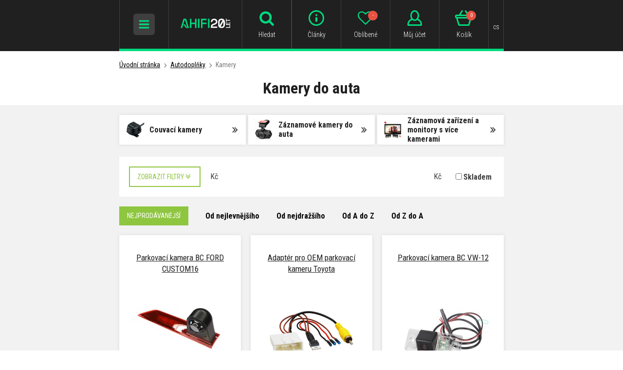

--- FILE ---
content_type: text/html; charset=UTF-8
request_url: https://www.ahifi.cz/kamery-do-auta/4/
body_size: 17716
content:
<!doctype html><html lang="cs"><head><meta charset="UTF-8"><title>Kamery do auta - Ahifi.cz</title><meta name="description" content="Ahifi.cz - Kamery do auta. Nabízíme autorádia, autohifi, reproduktory, zesilovače, subwoofery, tlumení a mnoho dalších doplňků do auta."><meta name="robots" content="all,follow"><meta name="author" content="Internetový prodej s.r.o., Shean s.r.o."><meta name="copyright" content="Internetový prodej s.r.o., Shean s.r.o."><meta name="distribution" content="global"><meta name="resource-type" content="document"><meta name="viewport" content="width=device-width, initial-scale=1.0"><meta name="google-site-verification" content="R9ErETS-R0Lc2mA2M096k7i2xXq1O6YXbjuR1gBRQo8"><meta name="seznam-wmt" content="H3bYjTqT1UWlsZc3FcMtB8FPh6naOTNZ"><meta name="facebook-domain-verification" content="ly0gspea5133xo8n7jda76tutfi1h4"><link rel="icon" type="image/png" href="/templates/img/favicon/favicon-96x96.png" sizes="96x96" /><link rel="icon" type="image/svg+xml" href="/templates/img/favicon/favicon.svg" /><link rel="shortcut icon" href="/templates/img/favicon/favicon.ico" /><link rel="apple-touch-icon" sizes="180x180" href="/templates/img/favicon/apple-touch-icon.png" /><meta name="apple-mobile-web-app-title" content="AHIFI" /><link rel="manifest" href="/templates/img/favicon/site.webmanifest" /><link rel="stylesheet" href="//fonts.googleapis.com/css?family=Roboto+Condensed:300,400,700&subset=latin-ext"><link rel="stylesheet" href="/templates/css/stylesheet.min.css?v=19.9.12"><link rel="stylesheet" href="/templates/css/fancybox-popups.css?v=18.2.27"><link rel="stylesheet" href="//assets.shean.cz/cart/v3/last/cart.min.css"><link rel="stylesheet" href="/templates/css/custom.css?v=25.07.08"><link rel="stylesheet" href="/templates/css/redesign.css?v=25.10.13"><link rel="stylesheet" href="/templates/css/facelift.css?v=25.09.15"><script src="/templates/js/js.cookie.js"></script><script src="//assets.shean.cz/jquery/v3/jquery.min.js"></script><link rel="prev" href="/kamery-do-auta/3/">	<link rel="next" href="/kamery-do-auta/5/">												<script type="application/ld+json">
		{
			"@context": "https://schema.org",
			"@type": "WebPage",
			"name": "Kamery do auta",
			"description": " Autokamery jsou důležitým doplňkem každého moderního vozu, který zvyšuje bezpečnost při jízdě i parkování. V naší nabídce najdete široký výběr záznamových kamer, které zaznamenávají dění na silnici a poskytují důležité důkazy např. v případě nehody. Součástí sortimentu jsou také parkovací kamery, které usnadňují manévrování ve stísněných prostorech a snižují riziko poškození vozu. Všechny autokamery v naší nabídce se vyznačují vysokým rozlišením, spolehlivostí a snadnou instalací. Vyberte si kvalitní autokameru a získejte větší kontrolu nad svou jízdou i bezpečností vašeho vozidla. 
",
			"breadcrumb": {
								"@type": "BreadcrumbList",
				"itemListElement": [
					{
						"@type": "ListItem",
						"item": {
							"@id": "https://www.ahifi.cz",
							"name": "ahifi.cz"
						},
						"position": 1
					},
					{
						"@type": "ListItem",
						"item": {
							"@id": "https://www.ahifi.cz/autodoplnky-a-prislusenstvi/",
							"name": "Autodoplňky"
						},
						"position": 2
					},
					{
						"@type": "ListItem",
						"item": {
							"@id": "https://www.ahifi.cz/kamery-do-auta/",
							"name": "Kamery"
						},
						"position": 3
					}				]
			}
		}
	</script><meta property="og:image" content="https://www.ahifi.cz"><meta property="og:title" content="Kamery do auta"><meta property="og:url" content="https://www.ahifi.cz/kamery-do-auta/4/"><meta property="og:type" content="product"><meta property="og:description" content=" Autokamery jsou důležitým doplňkem každého moderního vozu, který zvyšuje bezpečnost při jízdě i parkování. V naší nabídce najdete široký výběr záznamových kamer, které zaznamenávají dění na silnici a poskytují důležité důkazy např. v případě nehody. Součástí sortimentu jsou také parkovací kamery, které usnadňují manévrování ve stísněných prostorech a snižují riziko poškození vozu. Všechny autokamery v naší nabídce se vyznačují vysokým rozlišením, spolehlivostí a snadnou instalací. Vyberte si kvalitní autokameru a získejte větší kontrolu nad svou jízdou i bezpečností vašeho vozidla."><meta property="og:site_name" content="ahifi.cz"><link rel="alternate" hreflang="cs" href="https://www.ahifi.cz/kamery-do-auta/"><link rel="alternate" hreflang="sk" href="https://www.ahifi.sk/autokamery/"><link rel="alternate" hreflang="hu" href="https://www.ahifi.hu/autokamerak/"><link rel="alternate" hreflang="ro" href="https://www.ahifi.ro/camere-auto/"><link rel="alternate" hreflang="en" href="https://www.ahifi.com/car-cameras/"><link rel="alternate" hreflang="bg" href="https://www.ahifi.cz/_bg/avtomobilni-kameri/"><link rel="alternate" hreflang="hr" href="https://www.ahifi.cz/_hr/automobilske-kamere/"><script>
	document.addEventListener("click", function(event) {
		if (!event.target.closest(".uni_send_del > *")) return;
		event.preventDefault();

		var productId;

		if (event.target.dataset.product) {
			productId = event.target.dataset.product;
		} else {
			productId = event.target.parentNode.dataset.itemid;
		}

		window.dataLayer.push({
			event: "remove_from_cart",
			ecommerce: {
				items: [{
					item_id: productId
				}]
			}
		});

	}, false);
</script><script>
	var dataLayer = dataLayer || []; // Google Tag Manager
	var dlJson = '[]';
	dlJson = JSON.parse(dlJson);
	dataLayer.push(dlJson);
</script><script>
	
	dataLayer.push({'google_tag_params' : {
			'ecomm_prodid' : ['351137','357654','358989','359012','359016','359987','363564','367125','357657','359283','363973','340534','341260','345369','357655','361661','363565','47756','225063','340497','340507','345312','357907','357918'],
			'ecomm_pagetype' : 'category',
			
			'category_name' : '/kamery-do-auta/'
		}});
</script><script>
	var cookieConsentConfig = {
		"cookieConsentCustomerRegistered": false,
		"cookieConsentCustomerStatus": {
			"personalizace": !!+1,
			"tracking": !!+1,
			"ads": !!+1
		},
		"cookieConsentTranslations": {
			"tCookies-dialog-title": `Používáme soubory cookies`,
			"tCookies-dialog-info": `Tyto webové stránky používají soubory cookies a další sledovací nástroje s&nbsp;cílem vylepšení uživatelského prostředí, zobrazení přizpůsobeného obsahu a reklam, analýzy návštěvnosti webových stránek a zjištění zdroje návštěvnosti.`,
			"tCookies-dialog-btn-agree": `Souhlasím`,
			"tCookies-dialog-btn-change": `Upravit mé předvolby`,
			"tCookies-dialog-btn-refuse": `Odmítám`,
			"tCookies-popup-title": `Centrum předvoleb souborů Cookies`,
			"tCookies-popup-info": `<p>Soubory cookies jsou velmi malé textové soubory, které se ukládají do vašeho zařízení při navštěvování webových stránek. Soubory Cookies používáme pro různé účely a pro vylepšení vašeho online zážitku na webové stránce (například pro zapamatování přihlašovacích údajů k vašemu účtu).</p>

<p>Při procházení našich webových stránek můžete změnit své předvolby a odmítnout určité typy cookies, které se mají ukládat do vašeho počítače. Můžete také odstranit všechny soubory cookie, které jsou již uloženy ve vašem počítači, ale mějte na paměti, že odstranění souborů cookie vám může zabránit v používání částí našeho webu.</p>
`,
			"tCookies-popup-strict-title": `Bezpodmínečně nutné soubory cookies`,
			"tCookies-popup-strict-info": `Tyto soubory cookies jsou nezbytné k tomu, abychom vám mohli poskytovat služby dostupné prostřednictvím našeho webu a abychom vám umožnili používat určité funkce našeho webu.`,
			"tCookies-popup-function-title": `Cookies pro funkcionality`,
			"tCookies-popup-function-info": `Tyto soubory cookie se používají k tomu, aby vám na našich webových stránkách poskytovaly personalizovaný uživatelský zážitek a aby si pamatovaly vaše volby, které jste použili při používání našich webových stránek.`,
			"tCookies-popup-person-title": `Sledovací a výkonnostní soubory cookies`,
			"tCookies-popup-person-info": `Tyto soubory cookies se používají ke shromažďování informací pro analýzu provozu na našich webových stránkách a sledování používání našich webových stránek uživateli.`,
			"tCookies-popup-ads-title": `Cookies pro cílení a reklamu`,
			"tCookies-popup-ads-info": `Tyto soubory cookie se používají k zobrazování reklamy, která vás pravděpodobně bude zajímat na základě vašich zvyků při procházení.`,
			"tCookies-popup-other-title": `Další informace`,
			"tCookies-popup-other-info": `<p>V případě jakýchkoliv dotazů ohledně našich zásad týkajících se souborů cookie a vašich možností nás prosím kontaktujte.</p>

<p>Pro více informací navštivte naši stránku <a href="/ochrana-osobnich-udaju/">Zpracování osobních údajů</a>.</p>
`,
			"tCookies-popup-btn-agree": `Přijmout vše`,
			"tCookies-popup-btn-save": `Uložit mé předvolby`
		},
		"cookieConsentCustomStyles": "#cookieconsent{background:#202020;}#cookieconsent .cookieconsent-inner p{line-height:1.5em;}#cookieconsent .cookieconsent-inner button,#cookieconsent .cookieconsent-inner .cookieconsent-btn--change,.cookieconsent-popup--inner .cookieconsent-popup--save,.cookieconsent-popup--inner .cookieconsent-popup--agree{padding:10px 15px;border-radius:0;font-weight:normal;}#cookieconsent .cookieconsent-inner .cookieconsent-btn--agree,.cookieconsent-popup--inner .cookieconsent-popup--agree{color:#fff;background:#00da7e;}#cookieconsent .cookieconsent-inner .cookieconsent-btn--agree:hover,.cookieconsent-popup--inner .cookieconsent-popup--agree:hover{background:#00d185;}input:checked+.cookieconsent-slider{background-color:#00da7e;}"
	}
</script><script src="//assets.shean.cz/cookieconsent/last/cookieconsent.min.js"></script><!-- Google Tag Manager --><script>(function(w,d,s,l,i){w[l]=w[l]||[];w[l].push({'gtm.start':
					new Date().getTime(),event:'gtm.js'});var f=d.getElementsByTagName(s)[0],
				j=d.createElement(s),dl=l!='dataLayer'?'&l='+l:'';j.async=true;j.src=
				'https://www.googletagmanager.com/gtm.js?id='+i+dl;f.parentNode.insertBefore(j,f);
			})(window,document,'script','dataLayer','GTM-TPP7TD');</script><!-- End Google Tag Manager --></head><body><!-- Google Tag Manager (noscript) --><noscript><iframe src="https://www.googletagmanager.com/ns.html?id=GTM-TPP7TD" height="0" width="0" style="display:none;visibility:hidden"></iframe></noscript><!-- End Google Tag Manager (noscript) --><div id="top"></div><div class="wrapper"><header><div class="container"><div class="header-in"><div class="header-icon_menu header-icon_menu-mobile"><div class="header-sidr_menu"><span class="link" id="header-sidr_menu-toggler"><span class="open"><svg role="img" class="icon"><use xlink:href="/templates/img/icons.svg#bars"></use></svg></span><span class="close"><svg role="img" class="icon"><use xlink:href="/templates/img/icons.svg#times"></use></svg></span></span></div></div><div class="header-logo"><a href="/"><img src="/templates/img/logo-cs.svg?v=25.04.24" alt="AHIFI" width="" height="38" class="svg"></a></div><div class="header-search"><div class="header-icon_menu header-icon_menu-mobile"><div><a class="link toggler" href="#"><svg role="img" class="icon"><use xlink:href="/templates/img/icons.svg#search"></use></svg><span class="name">Hledat</span></a></div></div><form class="search-form" method="get" action="/vyhledavani/vyhledej.htm"><fieldset><div class="inp-group"><label class="inp-group"><span class="inp-group-addon"><svg role="img" class="icon"><use xlink:href="/templates/img/icons.svg#search"></use></svg></span><input type="text" name="search" placeholder="Zadejte hledaný název nebo kód produktu" class="inp-text" maxlength="255"></label><div class="inp-group-btn"><button class="btn">Hledat</button></div></div></fieldset></form></div><div class="header-icon_menu"><div class="header-contact"><a class="link" href="/adresa-kontakty-oteviraci-doba/"><svg role="img" class="icon"><use xlink:href="/templates/img/icons.svg#email"></use></svg><span class="name">Kontakty</span></a></div><div class="header-info"><a class="link" href="/vse-o-ahifi/"><svg role="img" class="icon"><use xlink:href="/templates/img/icons.svg#header-info"></use></svg><span class="name">Články</span></a></div><div class="header-fav"><a class="link" href="/oblibene-produkty/seznam.htm"><svg role="img" class="icon"><use xlink:href="/templates/img/icons.svg#heart-o"></use></svg><span class="name">Oblíbené</span><span class="count js-favourite_product-count">-</span></a></div><div class="header-user js-overlay-trigger">	<a class="link" href="/zakaznik/prihlasovaci-formular.htm" data-toggle-parent><svg role="img" class="icon"><use xlink:href="/templates/img/icons.svg#header-user"></use></svg><span class="name">Můj účet</span></a><div class="header-tooltip"><div class="header-tooltip-inside"><div class="alternatives"><a href="https://accounts.google.com/o/oauth2/v2/auth?response_type=code&access_type=online&client_id=106249267201-5mtb3gab15k2tmfnh33n7kv8dvcavims.apps.googleusercontent.com&redirect_uri=https%3A%2F%2Fwww.ahifi.cz%2Fzakaznik%2Fgoogleredirect.htm&state&scope=email%20profile&approval_prompt=auto" class="btn btn-google"><span class="pictogram"><svg xmlns="http://www.w3.org/2000/svg" width="18" fill="currentColor" viewBox="0 0 488 512"><path d="M488 261.8C488 403.3 391.1 504 248 504 110.8 504 0 393.2 0 256S110.8 8 248 8c66.8 0 123 24.5 166.3 64.9l-67.5 64.9C258.5 52.6 94.3 116.6 94.3 256c0 86.5 69.1 156.6 153.7 156.6 98.2 0 135-70.4 140.8-106.9H248v-85.3h236.1c2.3 12.7 3.9 24.9 3.9 41.4z"/></svg></span><span>Přihlásit přes Google</span></a></div><form action="/zakaznik/prihlasovaci-formular.htm" method="post" class="js-header-login"><fieldset><h4>Přihlásit přes email</h4><label><input class="inp-text" type="text" name="login" placeholder="Email:" required></label><label><input class="inp-text" type="password" name="passw" placeholder="Heslo:" required></label><button class="btn btn-green btn-big btn-block" type="submit">Přihlásit se</button><a href="/zakaznik/zapomenute-heslo.htm" class="forgot_pass">Zapomenuté heslo</a></fieldset></form><a href="/zakaznik/registracni-formular.htm" class="btn btn-transparent-primary btn-block btn-big">Zaregistrujte se</a></div></div><script type="text/javascript">
			$(function() {
				var $headerLoginForm = $(".js-header-login");
				$headerLoginForm.on("submit", function(e) {
					e.preventDefault();

					$.ajax({
						type: "POST",
						cache: false,
						url: $(this).attr("action") + "?data=_customer_form&noredirect=1",
						data: $(this).serializeArray(),
						dataType: "text",
						success: function(xhr) {
							var json = window.JSON.parse(xhr);

							if (json === true) {
								window.location.reload();
							} else {
								//noinspection JSUnresolvedVariable
								var error = json.data._customer_form.login_form.error_list;

								var errorText = "";
								$.each(error, function(i) {
									errorText = "<strong>" + error[i] + "</strong>";
								});

								$headerLoginForm.find(".error-message").remove();
								$headerLoginForm.find("fieldset").prepend("<div class='error-message'>" + errorText + "</div>");
								$headerLoginForm.find(".error-message").hide().fadeIn("slow");
							}
						},
						error: function(jqxhr, textStatus, error) {
							var errorText = "Neznámá chyba (Unknown error).";
							$.fancybox.open('<div class="popup popup-message popup-error"><div class="capt">CHYBA</div><div class="cont">' + errorText + "</div></div>");
							var err = " - " + textStatus + "\nerror: " + jqxhr.status + " (" + error + ")\ncall url: " + $(this)[0].url + "\ncall param: " + $(this)[0].data;
							console.error("Request Failed" + err);
						}
					});
				});
			});
		</script></div><div class="header-cart"><a class="link" href="/kosik/detail.htm"><svg role="img" class="icon"><use xlink:href="/templates/img/icons.svg#header-cart"></use></svg><span class="name">Košík</span><span class="count">0</span></a></div><div class="header-currency"><div class="link"><span class="name">cs</span></div><div class="header-tooltip"><ul><li><a href="https://www.ahifi.cz/kamery-do-auta/" class="js-language-switch" title="Čeština">Čeština</a></li><li><a href="https://www.ahifi.sk/autokamery/" class="js-language-switch" title="Slovenčina">Slovenčina</a></li><li><a href="https://www.ahifi.hu/autokamerak/" class="js-language-switch" title="Magyar">Magyar</a></li><li><a href="https://www.ahifi.ro/camere-auto/" class="js-language-switch" title="Română">Română</a></li><li><a href="https://www.ahifi.com/car-cameras/" class="js-language-switch" title="English">English</a></li></ul></div></div></div></div></div></header><main class="has-nav"><div class="container container-nav"><nav class="navigation"><ul><li class="has-child"><a href="/kvalitni-autokosmetika/" class="link"><span class="img"><img src="/files/other_files/n/nav-autokosmetika.png" alt=""></span>                            Autokosmetika</a><a href="#" class="toggler"><span class="open">+</span><span class="close">−</span></a><ul><li><a href="/udrzba-exterieru-auta/">Exteriér</a><li><a href="/pece-o-interier/">Interiér</a><li><a href="/pomucky-pro-udrzbu-auta/">Pomůcky pro údržbu</a><li><a href="/zvyhodnene-sady-autokosmetiky/">Zvýhodněné sady</a></li></ul></li><li class="has-child"><a href="/vune-do-auta/" class="link"><span class="img"><img src="/files/other_files/v/vune_3_2.png" alt=""></span>                            Vůně do auta</a><a href="#" class="toggler"><span class="open">+</span><span class="close">−</span></a><ul><li><a href="/vune-do-auta-v-plechovce/">Plechovky</a><li><a href="/parfemy-do-auta/">Parfémy</a><li><a href="/zavesne-osvezovace-vzduchu-do-auta/">Na zavěšení</a><li><a href="/panacci-a-osvezovace-vzduchu-do-ventilace/">Do ventilace</a><li><a href="/osvezovace-vzduchu-do-auta-ve-spreji/">Osvěžovače ve spreji</a><li><a href="/dezinfekce-klimatizace-v-aute/">Dezinfekce klimatizace</a><li><a href="/pohlcovace-pachu-do-auta/">Pohlcovače zápachu</a><li><a href="/nahradni-naplne-pro-vune-do-auta/">Náhradní náplně</a><li><a href="/vune-do-domacnosti-a-difuzery/">Vůně do domácnosti</a><li><a href="/vonne-oleje/">Vonné oleje</a><li><a href="/sady-vuni-a-darkova-baleni/">Sady vůní a dárková balení</a></li></ul></li><li class="has-child"><a href="/autoradia/" class="link"><span class="img"><img src="/files/other_files/n/nav-autoradia_1.png" alt=""></span>                            Autorádia</a><a href="#" class="toggler"><span class="open">+</span><span class="close">−</span></a><ul><li><a href="/autoradia-s-cd/">Autorádia s CD mechanikou</a><li><a href="/autoradia-bez-mechaniky/">Autorádia bez CD mechaniky</a><li><a href="/autoradia-s-bluetooth/">Autorádia s Bluetooth</a><li><a href="/2-din-autoradia/">Autorádia 2DIN</a><li><a href="/retro-autoradia-autoradia-s-retro-lookem-a-moderni-vybavou/">Retro look autorádia</a><li><a href="/bezdratove-carplay-a-android-auto-adaptery/">Bezdrátové CarPlay a Android Auto adaptéry</a><li><a href="/bluetooth-adaptery-do-auta/">Bluetooth adaptéry</a><li><a href="/adaptery-pro-aux-vstup-a-vystup/">AUX adaptéry</a><li><a href="/iso-konektory-a-adaptery-pro-autoradia/">ISO redukce</a><li><a href="/redukcni-ramecky-pro-autoradia/">Redukční rámečky</a><li><a href="/adaptery-pro-tovarni-ovladani-na-volantu/">Adaptéry na volant</a><li><a href="/adaptery-pro-aktivni-audio-systemy-propojeni-noveho-autoradia-s-originalnim-zesilovacem/">Adaptéry pro aktivní audio systémy</a><li><a href="/redukce-kabelaze-pro-aftermarket-autoradia-sony-pioneer-kenwood-jvc-aj/">Redukce pro aftermarket autorádia</a><li><a href="/vytahovaky-na-autoradia-nastroje-pro-demontaz-autoradii-vsech-znacek/">Vytahováky</a><li><a href="/bluetooth-mikrofony-k-autoradiim/">Externí mikrofony</a><li><a href="/dalkove-ovladace-pro-autoradia-bezdratove-ovladani-hudby-v-aute/">Dálkové ovladače</a><li><a href="/mdi-propojovaci-kabely/">MDI kabely</a><li><a href="/bezdratove-nabijeni-telefonu/">QI bezdrátové nabíječky</a><li><a href="/hi-res-prehravace-prenosne-hudebni-prehravace-s-vysokym-rozlisenim-zvuku/">Hi-Res přehrávače</a><li><a href="/ostatni-prislusenstvi-autoradii/">Ostatní</a></li></ul></li><li class="has-child"><a href="/materialy-pro-odhlucneni-vozidel/" class="link"><span class="img"><img src="/files/other_files/n/nav-odhlucneni.png" alt=""></span>                            Odhlučnění vozidel</a><a href="#" class="toggler"><span class="open">+</span><span class="close">−</span></a><ul><li><a href="/antivibracni-tlumici-materialy/">Antivibrační materiály</a><li><a href="/vibroakusticke-materialy/">Vibroakustické materiály</a><li><a href="/protihlukova-izolace/">Zvukově izolační materiály</a><li><a href="/materialy-pohlcujici-zvuk/">Zvuk pohlcující materiály</a><li><a href="/tepelne-izolacni-materialy-pro-odhlucneni-vozidel/">Tepelně izolační materiály</a><li><a href="/membranove-materialy-pro-odhlucneni-vozidel/">Membránové materiály</a><li><a href="/materialy-proti-vrzani-plastu/">Materiály proti vrzání plastů</a><li><a href="/vicevrstve-a-ostatni-materialy/">Vícevrstvé a ostatní materiály</a><li><a href="/prislusenstvi-pro-odhlucneni-vozidel/">Příslušenství</a><li><a href="/sety-tlumicich-materialu-pro-odhlucneni-vozidel/">Sety tlumicích materiálů</a></ul></li><li class="has-child"><a href="/reproduktory-do-auta/" class="link"><span class="img"><img src="/files/other_files/n/nav-reproduktory.png" alt=""></span>                            Reproduktory</a><a href="#" class="toggler"><span class="open">+</span><span class="close">−</span></a><ul><li><a href="/autoreproduktory-50-mm/">50 mm</a><li><a href="/65-mm-autoreproduktory/">65 mm</a><li><a href="/autoreproduktory-70-mm/">70 mm</a><li><a href="/75-mm-autoreproduktory/">75 mm</a><li><a href="/autoreproduktory-80-mm/">80 mm</a><li><a href="/autoreproduktory-87-mm/">87 mm</a><li><a href="/90-mm-autoreproduktory/">90 mm</a><li><a href="/autoreproduktory-100-mm/">100 mm</a><li><a href="/autoreproduktory-120-mm/">120 mm</a><li><a href="/autoreproduktory-o-prumeru-130-mm/">130 mm</a><li><a href="/autoreproduktory-150-mm/">150 mm</a><li><a href="/autoreproduktory-165-mm/">165 mm</a><li><a href="/autoreproduktory-200-mm/">200 mm</a><li><a href="/autoreproduktory-250-mm/">250 mm</a><li><a href="/autoreproduktory-4-x-6/">4 x 6"</a><li><a href="/autoreproduktory-5-x-7/">5 x 7"</a><li><a href="/autoreproduktory-6-x-8/">6 x 8"</a><li><a href="/autoreproduktory-6-x-9/">6 x 9"</a><li><a href="/autoreproduktory-7-x-10/">7 x 10"</a><li><a href="/vyskove/">Výškové</a><li><a href="/sady-reproduktoru-podle-znacky-a-modelu-auta-reprosety/">Sady reproduktorů podle auta</a><li><a href="/reproduktory-na-motorku-motocykl/">Reproduktory na loď</a><li><a href="/vodeodolne-reproduktory/">Voděodolné reproduktory</a><li><a href="/reprobedny-do-auta/">Reproboxy do auta</a><li><a href="/montazni-krouzky-a-adaptery-pod-reproduktory-plastove-a-mdf/">Montážní kroužky</a><li><a href="/frekvencni-vyhybky-pro-autoreproduktory/">Frekvenční výhybky</a><li><a href="/adaptery-a-propojky-k-reproduktorum-do-auta/">Adaptéry a propojky</a><li><a href="/kryci-mrizky-na-reproduktory-do-auta/">Krycí mřížky</a><li><a href="/ostatni-prislusenstvi-pro-autoreproduktory/">Ostatní příslušenství</a></li></ul></li><li class="has-child"><a href="/subwoofery-do-auta-a-prazdne-ozvucnice/" class="link"><span class="img"><img src="/files/other_files/n/nav-subwoofery.png" alt=""></span>                            Subwoofery a ozvučnice</a><a href="#" class="toggler"><span class="open">+</span><span class="close">−</span></a><ul><li><a href="/samostatne-subwoofery-do-auta/">Samostatné subwoofery</a><li><a href="/subwoofery-v-boxu-do-auta/">Subwoofery v boxu</a><li><a href="/aktivni-subwoofery-do-auta/">Aktivní subwoofery</a><li><a href="/subwoofery-na-misto-rezervniho-kola-a-pod-sedadlo/">Do rezervy a pod sedadlo</a><li><a href="/subwooferove-sety-se-zesilovacem/">Sety subwoofer + zesilovač</a><li><a href="/ozvucnice-pro-subwoofery-do-auta/">Ozvučnice (boxy)</a><li><a href="/ochranne-mrizky-a-tycky-na-subwoofery/">Mřížky</a><li><a href="/akusticke-tlumici-materialy-tlumeni-a-vypln-subwooferovych-ozvucnic/">Akustické tlumicí materiály</a></li></ul></li><li class="has-child"><a href="/zesilovace-do-auta/" class="link"><span class="img"><img src="/files/other_files/n/nav-zesilovace.png" alt=""></span>                            Zesilovače a procesory</a><a href="#" class="toggler"><span class="open">+</span><span class="close">−</span></a><ul><li><a href="/monobloky-a-vicekanalove-zesilovace/">Mono a vícekanálové zesilovače</a><li><a href="/zesilovace-s-integrovanym-dsp-procesorem/">Zesilovače s DSP procesorem</a><li><a href="/dsp-procesory/">DSP procesory</a><li><a href="/prevodniky-signalu/">Převodníky signálu</a><li><a href="/bluetooth-moduly-pro-streamovani-hudby/">Bluetooth moduly</a><li><a href="/dalkove-ovladace-k-zesilovacum-a-dsp-procesorum/">Dálkové ovladače</a><li><a href="/prislusenstvi-k-zesilovacum-a-dsp/">Příslušenství k zesilovačům a DSP</a><li><a href="/nastroje-pro-mereni-zvuku/">Nástroje pro měření zvuku</a><li><a href="/kabelove-svazky-a-plug-play-kabely/">Kabelové svazky a Plug & Play kabely</a><li><a href="/predzesilovace/">Předzesilovače</a><li><a href="/ostatni-produkty/">Ostatní produkty</a></ul></li><li class="has-child"><a href="/anteny-na-auto/" class="link"><span class="img"><img src="/files/other_files/n/nav-autoanteny.png" alt=""></span>                            Autoantény</a><a href="#" class="toggler"><span class="open">+</span><span class="close">−</span></a><ul><li><a href="/autoanteny-a-prislusenstvi-podle-znacky-auta/">Dle značky auta</a><li><a href="/autoantena-prut/">Anténní pruty</a><li><a href="/stresni-autoantena-zadni/">Do zadní části střechy</a><li><a href="/stresni-autoantena-predni/">Do přední části střechy</a><li><a href="/autoantena-se-zesilovacem/">Antény se zesilovačem</a><li><a href="/auto-anteny-na-strechu-ploutev/">Žraločí ploutve</a><li><a href="/vnitrni-autoantena-na-sklo/">Vnitřní antény</a><li><a href="/autoantena-kratka/">Krátké antény</a><li><a href="/teleskopicke-anteny-anteny-do-blatniku/">Teleskopické antény</a><li><a href="/autoantena-dab/">DAB antény</a><li><a href="/autoantena-s-gps/">GPS antény</a><li><a href="/gsm-anteny-do-auta-spolehlivy-prenos-signalu-pro-handsfree-a-sledovaci-systemy/">GSM antény</a><li><a href="/zesilovac-autoanteny/">Anténní zesilovače</a><li><a href="/antenni-napajece-napajeni-pro-aktivni-autoanteny-se-zesilovacem/">Anténní napáječe</a><li><a href="/antenni-slucovace-spojeni-vice-anten-pro-lepsi-prijem-signalu/">Anténní slučovače</a><li><a href="/antenni-rozbocovace-rozdeleni-signalu-z-jedne-anteny-na-vice-zarizeni/">Anténní rozbočovače</a><li><a href="/autoantena-redukce/">Redukce a adaptéry</a><li><a href="/koncovka-autoanteny/">Konektory</a><li><a href="/antenni-prodluzovaci-kabely-a-svody-do-auta-propojeni-autoanten-a-radii/">Prodlužovací kabely a svody</a><li><a href="/ostatni-antenni-prislusenstvi/">Ostatní</a></li></ul></li><li class="has-child"><a href="/montazni-material-vse-pro-instalaci-ozvuceni-do-auta/" class="link"><span class="img"><img src="/files/other_files/n/nav-montazni_material.png" alt=""></span>                            Montážní materiál</a><a href="#" class="toggler"><span class="open">+</span><span class="close">−</span></a><ul><li><a href="/kabely-a-kabelove-sady/">Kabely</a><li><a href="/kabelova-ocka-koncovky-pro-pripojeni-kabelu/">Kabelová očka</a><li><a href="/kabelove-vidlicky-koncovky-pro-pripojeni-autohifi-kabelaze/">Kabelové vidličky</a><li><a href="/kabelove-dutinky-kovove-koncovky-pro-autohifi-kabelaz/">Kabelové dutinky</a><li><a href="/kabelove-spojky-a-redukce-propojovaci-prvky-pro-autohifi-instalace/">Kabelové spojky a redukce</a><li><a href="/kabelove-objimky-uchyty-pro-pevne-a-prehledne-vedeni-kabelaze/">Kabelové objímky</a><li><a href="/gumove-a-plastove-pruchodky-kabelu-ochrana-kabelaze-pri-instalaci/">Průchodky kabelů</a><li><a href="/husi-krky-ochranne-hadice-pro-vedeni-kabelaze-v-aute/">Husí krky</a><li><a href="/ochranne-oplety-ochrana-a-organizace-kabelaze-v-aute/">Ochranné oplety</a><li><a href="/smrstovaci-buzirky-izolace-a-ochrana-kabelaze-v-aute/">Smrštovací bužírky</a><li><a href="/konektory-a-spojky-napajeci-signalove-a-spojovaci-konektory/">Konektory a spojky</a><li><a href="/jistice-pro-autohifi-ochrana-napajeciho-systemu-a-zesilovacu/">Jističe</a><li><a href="/pojistkova-pouzdra-drzaky-pojistek-pro-autohifi-instalace/">Pojistková pouzdra</a><li><a href="/pojistky-do-auta-ochrana-napajecich-obvodu-pro-autohifi-instalace/">Pojistky</a><li><a href="/bateriove-svorky-do-auta-kvalitni-svorky-pro-autobaterie-a-napajeci-systemy/">Bateriové svorky</a><li><a href="/distribucni-bloky-rozvodne-bloky-napajeni-pro-autohifi-systemy/">Distribuční bloky</a><li><a href="/digitalni-voltmetry-do-auta-kontrola-napeti-baterie-a-audiosystemu/">Voltmetry</a><li><a href="/autohifi-kapacitory-kondenzatory-pro-stabilni-napajeni-zesilovacu/">Kapacitory</a><li><a href="/odrusovace-signalu-odstraneni-sumu-a-brumu-v-autohifi-systemu/">Odrušovače</a><li><a href="/ventilatory-pro-zesilovace-aktivni-chlazeni-autohifi-komponentu/">Ventilátory</a><li><a href="/pozinkovane-derovane-pasy-montazni-pasy-pro-upevneni-autohifi-zarizeni/">Děrované pásy</a><li><a href="/stahovaci-pasky-uchyceni-a-svazkovani-kabelaze-v-aute/">Stahovací pásky</a><li><a href="/suche-zipy-uchyceni-kabelaze-calouneni-a-doplnku-v-interieru-auta/">Suché zipy</a><li><a href="/izolacni-pasky-na-kabely-kvalitni-pasky-pro-autohifi-instalace/">Izolační pásky</a><li><a href="/bassreflexove-natrubky/">Bassreflexové nátrubky</a><li><a href="/terminaly-na-subwoofery-pripojovaci-konektory-pro-subwooferove-ozvucnice/">Terminály</a><li><a href="/potahove-latky/">Čalounické a průzvučné materiály</a></li></ul></li><li class="has-child is-opened"><a href="/autodoplnky-a-prislusenstvi/" class="link"><span class="img"><img src="/files/other_files/n/nav-autodoplnky_1.png" alt=""></span>                            Autodoplňky</a><a href="#" class="toggler"><span class="open">+</span><span class="close">−</span></a><ul><li><a href="/gumove-a-textilni-autokoberce/">Autokoberce</a><li><a href="/gumove-vany-do-kufru/">Gumové vany</a><li><a href="/plexiclick-podlozky-pod-spz/">Podložky pod SPZ</a><li><a href="/kamery-do-auta/" class="active">Kamery</a><ul><li><a href="/parkovaci-kamera/">Couvací kamery</a></li><li><a href="/palubni-kamery/">Záznamové kamery do auta</a></li><li><a href="/zaznamova-zarizeni-a-monitory-s-vice-kamerami/">Záznamová zařízení a monitory s více kamerami</a></li></ul></li><li><a href="/monitory-do-auta-lcd-obrazovky-a-multimedialni-displeje/">Monitory</a><li><a href="/parkovaci-asistenti/">Parkovací čidla a senzory</a><li><a href="/centralni-zamykani-do-auta/">Centrální zamykání</a><li><a href="/bluetooth-handsfree-sady/">Bluetooth handsfree sady</a><li><a href="/usb-prodluzky-a-rozbocky/">USB prodlužky a rozbočky</a><li><a href="/cl-zasuvky-a-usb-nabijeci-panely-do-auta/">CL zásuvky, USB zástrčky a nabíječky</a><li><a href="/vypinace-prepinace-a-spinace-do-auta/">Vypínače a přepínače</a><li><a href="/menice-napeti-do-auta/">Měniče napětí</a><li><a href="/odpuzovace-mysi/">Odpudzovače</a><li><a href="/vyhrivani-sedacek/">Vyhřívání sedadel</a><li><a href="/startovaci-kabely-a-startovaci-zdroje/">Startovací kabely a startovací zdroje</a><li><a href="/pevne-a-prenosne-antiradary/">Antiradary</a><li><a href="/naradi-na-demontaz-interieru/">Nářadí na demontáž interiéru</a><li><a href="/darkove-poukazy/">Dárkové poukazy</a><li><a href="/samolepky-autokosmetika-a-autohifi/">Samolepky</a><li><a href="/ostatni-zbozi/">Ostatní</a></li></ul></li><li class="has-child"><a href="/vyprodeje-posledni-kusy-a-slevy/" class="link"><span class="img"><img src="/files/other_files/n/nav-slevy.png" alt=""></span>                            Akce a výprodeje</a><a href="#" class="toggler"><span class="open">+</span><span class="close">−</span></a><ul><li><a href="/vyprodej-autokosmetiky-a-vuni-do-auta/">Autokosmetika a vůně</a><li><a href="/autoradio-v-akci/">Autorádia</a><li><a href="/vyprodej-redukcnich-ramecku/">Redukční rámečky</a><li><a href="/akce-a-vyprodej-tlumicich-materialu/">Tlumící materiály</a><li><a href="/reproduktory-v-akci/">Reproduktory do auta</a><li><a href="/akce-a-vyprodej-zesilovacu-do-auta/">Zesilovače</a><li><a href="/akce-a-vyprodej-dsp-procesoru/">DSP procesory</a><li><a href="/akce-a-vyprodej-subwooferu-do-auta/">Subwoofery</a><li><a href="/akce-a-vyprodej-kabelu/">Kabely pro autohifi</a><li><a href="/autodoplnky-a-ostatni-0/">Autodoplňky a ostatní</a></li></ul></li><li class=" invert"><a href="/dle-znacky/" class="link"><span class="img"><img src="/files/other_files/n/nav-dle_znacky_1.png" alt=""></span>                            Dle značky</a></ul><!--suppress HtmlUnknownTarget --><a href="/adresa-kontakty-oteviraci-doba/" class="contact"><span class="img"><svg role="img" class="icon"><use xlink:href="/templates/img/icons.svg#phone"></use></svg></span>Kontakty</a></nav></div><div class="container"><div class="breadcrumbs"><ul><li><a href="/">Úvodní stránka</a><svg role="img" class="icon"><use xlink:href="/templates/img/icons.svg#angle-right"></use></svg></li><li><a href="/autodoplnky-a-prislusenstvi/">Autodoplňky</a><svg role="img" class="icon"><use xlink:href="/templates/img/icons.svg#angle-right"></use></svg></li><li><span>Kamery</span></li></ul></div><div class="main-content"><h1 class="heading1 center">Kamery do auta</h1></div></div><div class="container-wrap-gray"><div class="container"><div class="product-list"><div class="subcategories"><ul><li><a href="/parkovaci-kamera/"><!--suppress HtmlUnknownTarget --><img src="/files/other_files/k/Kenwood_cmos-130.jpg"srcset="[data-uri]"data-srcset="/files/other_files/k/Kenwood_cmos-130.jpg"alt="" class="img"><noscript><img src="/files/other_files/k/Kenwood_cmos-130.jpg" alt="" class="img"></noscript><span class="name">Couvací kamery</span><svg role="img" class="icon"><use xlink:href="/templates/img/icons.svg#angle-double-right"></use></svg></a></li><li><a href="/palubni-kamery/"><!--suppress HtmlUnknownTarget --><img src="/files/other_files/k/kamerav3.JPG"srcset="[data-uri]"data-srcset="/files/other_files/k/kamerav3.JPG"alt="" class="img"><noscript><img src="/files/other_files/k/kamerav3.JPG" alt="" class="img"></noscript><span class="name">Záznamové kamery do auta</span><svg role="img" class="icon"><use xlink:href="/templates/img/icons.svg#angle-double-right"></use></svg></a></li><li><a href="/zaznamova-zarizeni-a-monitory-s-vice-kamerami/"><!--suppress HtmlUnknownTarget --><img src="/files/other_files/0/001_64.jpg"srcset="[data-uri]"data-srcset="/files/other_files/0/001_64.jpg"alt="" class="img"><noscript><img src="/files/other_files/0/001_64.jpg" alt="" class="img"></noscript><span class="name">Záznamová zařízení a monitory s více kamerami</span><svg role="img" class="icon"><use xlink:href="/templates/img/icons.svg#angle-double-right"></use></svg></a></li><!-- Flex fallback --><li></li><li></li><li></li></ul></div><div class="js-filter"><div class="product-list"><form action="/kamery-do-auta/" method="get" id="js-form-product_list"><fieldset><div class="filter"><div><a href="#" class="toggler filter-toggler btn btn-transparent-primary"><span class="show">Zobrazit filtry<svg role="img" class="icon"><use xlink:href="/templates/img/icons.svg#angle-double-down"></use></svg></span><span class="hide">Skrýt filtry<svg role="img" class="icon"><use xlink:href="/templates/img/icons.svg#angle-double-up"></use></svg></span></a></div><div class="range_slider-wrap"><div class="range_slider" id="range_slider"></div><div class="range_value"><span id="range_slider-value-from"></span> Kč</div><div class="range_value range_value-right"><span id="range_slider-value-to"></span> Kč</div><input type="hidden" id="range_slider-value-hidden-from" name="price_interval_from" value=""><input type="hidden" id="range_slider-value-hidden-to" name="price_interval_to" value=""></div><div><label class="inp-lbl"><input type="checkbox" name="filter[]" value="1190"><strong>Skladem</strong></label></div></div><div class="filter-tabs-wrap"><div class="filter-tabs" style="display: none;"><ul><li><a href="#tab-78">Značka</a></li><li><a href="#tab-1929">Podle určení</a></li></ul><div class="tabs-cont"><div id="tab-78"><fieldset><ul><li><label><input type="checkbox" name="filter[]" value="1267"  /><a href="?filter[]=1267">Alpine</a></label></li><li><label><input type="checkbox" name="filter[]" value="72331"  /><a href="?filter[]=72331">Aunika</a></label></li><li><label><input type="checkbox" name="filter[]" value="66740"  /><a href="?filter[]=66740">Connects2</a></label></li><li><label><input type="checkbox" name="filter[]" value="1272"  /><a href="?filter[]=1272">Hertz</a></label></li><li><label><input type="checkbox" name="filter[]" value="1268"  /><a href="?filter[]=1268">Kenwood</a></label></li><li><label><input type="checkbox" name="filter[]" value="1295"  /><a href="?filter[]=1295">Macrom</a></label></li><li><label><input type="checkbox" name="filter[]" value="76807"  /><a href="?filter[]=76807">Nakamichi</a></label></li><li><label><input type="checkbox" name="filter[]" value="76656"  /><a href="?filter[]=76656">Neoline</a></label></li><li><label><input type="checkbox" name="filter[]" value="1252"  /><a href="?filter[]=1252">Pioneer</a></label></li><li><label><input type="checkbox" name="filter[]" value="47378"  /><a href="?filter[]=47378">Steelmate</a></label></li><li><label><input type="checkbox" name="filter[]" value="77420"  /><a href="?filter[]=77420">Thinkware</a></label></li><li><label><input type="checkbox" name="filter[]" value="47415"  /><a href="?filter[]=47415">TSS Group</a></label></li><li><label><input type="checkbox" name="filter[]" value="64552"  /><a href="?filter[]=64552">4CarMedia</a></label></li></ul></fieldset></div><div id="tab-1929"><fieldset><ul><li><label><input type="checkbox" name="filter[]" value="72188"  /><span>GPS</span></label></li></ul></fieldset></div><div class="tabs-submit"><a href="#items" class="btn">Zobrazit produkty <span class="total-items">(276)</span></a></div></div></div><div class="filter-active"></div></div><div class="filter-links"><input type="hidden" name="order" value="0"><a href="#" data-order="0" class="btn js-link">Nejprodávanější</a><a href="#" data-order="3" class="btn-link js-link">Od nejlevnějšího</a><a href="#" data-order="4" class="btn-link js-link">Od nejdražšího</a><a href="#" data-order="1" class="btn-link js-link">Od A do Z</a><a href="#" data-order="2" class="btn-link js-link">Od Z do A</a></div><div class="items js-products" id="items"><a href="/parkovaci-kamera-bc-ford-custom16.html" class="item" data-kod="BC FORD CUSTOM16"><span class="name">Parkovací kamera BC FORD CUSTOM16</span><span class="free_transit"><svg role="img" class="icon"><use xlink:href="/templates/img/icons.svg#truck"></use></svg> Doprava zdarma</span><span class="img loading"><!--suppress HtmlUnknownTarget --><img src="/files/products_images/products_list/b/BC_FORD_CUSTOM16.jpg"srcset="[data-uri]"data-srcset="/files/products_images/products_list/b/BC_FORD_CUSTOM16.jpg"alt="Parkovací kamera pro Ford Transit Custom (BC FORD CUSTOM16)"><noscript><img src="/files/products_images/products_list/b/BC_FORD_CUSTOM16.jpg" alt="Parkovací kamera pro Ford Transit Custom (BC FORD CUSTOM16)"></noscript><span class="icons"></span><span class="types"></span><span class="btn btn-small quickview js-quickview mkt-quick-view-click" data-product_url="/parkovaci-kamera-bc-ford-custom16.html"><svg role="img" class="icon mr5"><use xlink:href="/templates/img/icons.svg#search"></use></svg>Rychlý náhled</span></span><span data-favourite data-add="/oblibene-produkty/vloz/351137.htm" data-remove="/oblibene-produkty/odstran/351137.htm" data-product_id="351137" title="Přidat do oblíbených" class="item-favourite"><svg role="img" class="icon"><use xlink:href="/templates/img/icons.svg#heart"></use></svg></span><span class="item-mobile"><span class="rating"></span><span class="info">couvací kamera pro Ford Transit Custom (V362) (16->), umístění v brzdovém světle</span><span class="item-bottom"><span class="price"><strong>2.190 Kč</strong></span><span class="availability availability-available cf-product-availability" data-product="BC FORD CUSTOM16"><strong>Skladem</strong></span></span></span></a><a href="/adapter-pro-oem-parkovaci-kameru-toyota.html" class="item" data-kod="221799"><span class="name">Adaptér pro OEM parkovací kameru Toyota</span><span class="img loading"><!--suppress HtmlUnknownTarget --><img src="/files/products_images/products_list/0/221799.png"srcset="[data-uri]"data-srcset="/files/products_images/products_list/0/221799.png"alt="Adaptér pro OEM parkovací kameru Toyota"><noscript><img src="/files/products_images/products_list/0/221799.png" alt="Adaptér pro OEM parkovací kameru Toyota"></noscript><span class="icons"></span><span class="types"></span><span class="btn btn-small quickview js-quickview mkt-quick-view-click" data-product_url="/adapter-pro-oem-parkovaci-kameru-toyota.html"><svg role="img" class="icon mr5"><use xlink:href="/templates/img/icons.svg#search"></use></svg>Rychlý náhled</span></span><span data-favourite data-add="/oblibene-produkty/vloz/357654.htm" data-remove="/oblibene-produkty/odstran/357654.htm" data-product_id="357654" title="Přidat do oblíbených" class="item-favourite"><svg role="img" class="icon"><use xlink:href="/templates/img/icons.svg#heart"></use></svg></span><span class="item-mobile"><span class="rating"></span><span class="info">adaptér pro OEM parkovací kameru Toyota</span><span class="item-bottom"><span class="price"><strong>450 Kč</strong></span><span class="availability availability-available cf-product-availability" data-product="221799"><strong>Skladem</strong></span></span></span></a><a href="/parkovaci-kamera-bc-vw-12.html" class="item" data-kod="BC VW-12"><span class="name">Parkovací kamera BC VW-12</span><span class="img loading"><!--suppress HtmlUnknownTarget --><img src="/files/products_images/products_list/0/15_21.jpg"srcset="[data-uri]"data-srcset="/files/products_images/products_list/0/15_21.jpg"alt="Parkovací kamera pro Volkswagen / Audi / Škoda (BC VW-12)"><noscript><img src="/files/products_images/products_list/0/15_21.jpg" alt="Parkovací kamera pro Volkswagen / Audi / Škoda (BC VW-12)"></noscript><span class="icons"></span><span class="types"></span><span class="btn btn-small quickview js-quickview mkt-quick-view-click" data-product_url="/parkovaci-kamera-bc-vw-12.html"><svg role="img" class="icon mr5"><use xlink:href="/templates/img/icons.svg#search"></use></svg>Rychlý náhled</span></span><span data-favourite data-add="/oblibene-produkty/vloz/358989.htm" data-remove="/oblibene-produkty/odstran/358989.htm" data-product_id="358989" title="Přidat do oblíbených" class="item-favourite"><svg role="img" class="icon"><use xlink:href="/templates/img/icons.svg#heart"></use></svg></span><span class="item-mobile"><span class="rating"><span class="stars"><svg role="img" class="icon"><use xlink:href="/templates/img/icons.svg#star"></use></svg><svg role="img" class="icon"><use xlink:href="/templates/img/icons.svg#star"></use></svg><svg role="img" class="icon"><use xlink:href="/templates/img/icons.svg#star"></use></svg><svg role="img" class="icon"><use xlink:href="/templates/img/icons.svg#star"></use></svg><svg role="img" class="icon"><use xlink:href="/templates/img/icons.svg#star-o"></use></svg>						</span><span class="count">(1&nbsp;hodnocení)</span></span><span class="info">couvací kamera pro VW, Audi, Škoda, umístění na místo osvětlení SPZ</span><span class="item-bottom"><span class="price"><strong>990 Kč</strong></span><span class="availability availability-available cf-product-availability" data-product="BC VW-12"><strong>Skladem</strong></span></span></span></a><a href="/parkovaci-kamera-bc-doblo.html" class="item" data-kod="BC DOBLO"><span class="name">Parkovací kamera BC DOBLO</span><span class="free_transit"><svg role="img" class="icon"><use xlink:href="/templates/img/icons.svg#truck"></use></svg> Doprava zdarma</span><span class="img loading"><!--suppress HtmlUnknownTarget --><img src="/files/products_images/products_list/0/60_14.jpg"srcset="[data-uri]"data-srcset="/files/products_images/products_list/0/60_14.jpg"alt="Parkovací kamera pro Fiat Doblo / Ford Combo (BC DOBLO)"><noscript><img src="/files/products_images/products_list/0/60_14.jpg" alt="Parkovací kamera pro Fiat Doblo / Ford Combo (BC DOBLO)"></noscript><span class="icons"></span><span class="types"></span><span class="btn btn-small quickview js-quickview mkt-quick-view-click" data-product_url="/parkovaci-kamera-bc-doblo.html"><svg role="img" class="icon mr5"><use xlink:href="/templates/img/icons.svg#search"></use></svg>Rychlý náhled</span></span><span data-favourite data-add="/oblibene-produkty/vloz/359012.htm" data-remove="/oblibene-produkty/odstran/359012.htm" data-product_id="359012" title="Přidat do oblíbených" class="item-favourite"><svg role="img" class="icon"><use xlink:href="/templates/img/icons.svg#heart"></use></svg></span><span class="item-mobile"><span class="rating"></span><span class="info">couvací kamera pro Fiat Doblo (10->) / Opel Combo (11->17), umístění v brzdovém světle</span><span class="item-bottom"><span class="price"><strong>2.590 Kč</strong></span><span class="availability availability-available cf-product-availability" data-product="BC DOBLO"><strong>Skladem</strong></span></span></span></a><a href="/parkovaci-kamera-bc-pgt-partner.html" class="item" data-kod="BC PGT-PARTNER"><span class="name">Parkovací kamera BC PGT-PARTNER</span><span class="free_transit"><svg role="img" class="icon"><use xlink:href="/templates/img/icons.svg#truck"></use></svg> Doprava zdarma</span><span class="img loading"><!--suppress HtmlUnknownTarget --><img src="/files/products_images/products_list/0/80_6.jpg"srcset="[data-uri]"data-srcset="/files/products_images/products_list/0/80_6.jpg"alt="Parkovací kamera pro Peugeot Partner / Citroen Berlingo (BC PGT-PARTNER)"><noscript><img src="/files/products_images/products_list/0/80_6.jpg" alt="Parkovací kamera pro Peugeot Partner / Citroen Berlingo (BC PGT-PARTNER)"></noscript><span class="icons"></span><span class="types"></span><span class="btn btn-small quickview js-quickview mkt-quick-view-click" data-product_url="/parkovaci-kamera-bc-pgt-partner.html"><svg role="img" class="icon mr5"><use xlink:href="/templates/img/icons.svg#search"></use></svg>Rychlý náhled</span></span><span data-favourite data-add="/oblibene-produkty/vloz/359016.htm" data-remove="/oblibene-produkty/odstran/359016.htm" data-product_id="359016" title="Přidat do oblíbených" class="item-favourite"><svg role="img" class="icon"><use xlink:href="/templates/img/icons.svg#heart"></use></svg></span><span class="item-mobile"><span class="rating"></span><span class="info">couvací kamera pro Peugeot Partner II. (04/08->18) / Citroen Berlingo (04/08->18), umístění v brzdovém světle</span><span class="item-bottom"><span class="price"><strong>2.690 Kč</strong></span><span class="availability availability-available cf-product-availability" data-product="BC PGT-PARTNER"><strong>Skladem</strong></span></span></span></a><a href="/gps-antena-thinkware-gps-tw.html" class="item" data-kod="GPS TW"><span class="name">Thinkware GPS TW</span><span class="img loading"><!--suppress HtmlUnknownTarget --><img src="/files/products_images/products_list/0/1_GPS_TW.jpg"srcset="[data-uri]"data-srcset="/files/products_images/products_list/0/1_GPS_TW.jpg"alt="GPS anténa Thinkware GPS TW"><noscript><img src="/files/products_images/products_list/0/1_GPS_TW.jpg" alt="GPS anténa Thinkware GPS TW"></noscript><span class="icons"></span><span class="types"></span><span class="btn btn-small quickview js-quickview mkt-quick-view-click" data-product_url="/gps-antena-thinkware-gps-tw.html"><svg role="img" class="icon mr5"><use xlink:href="/templates/img/icons.svg#search"></use></svg>Rychlý náhled</span></span><span data-favourite data-add="/oblibene-produkty/vloz/359987.htm" data-remove="/oblibene-produkty/odstran/359987.htm" data-product_id="359987" title="Přidat do oblíbených" class="item-favourite"><svg role="img" class="icon"><use xlink:href="/templates/img/icons.svg#heart"></use></svg></span><span class="item-mobile"><span class="rating"><span class="stars"><svg role="img" class="icon"><use xlink:href="/templates/img/icons.svg#star"></use></svg><svg role="img" class="icon"><use xlink:href="/templates/img/icons.svg#star"></use></svg><svg role="img" class="icon"><use xlink:href="/templates/img/icons.svg#star"></use></svg><svg role="img" class="icon"><use xlink:href="/templates/img/icons.svg#star"></use></svg><svg role="img" class="icon"><use xlink:href="/templates/img/icons.svg#star-o"></use></svg>						</span><span class="count">(1&nbsp;hodnocení)</span></span><span class="info">externí GPS anténa</span><span class="item-bottom"><span class="price"><strong>849 Kč</strong></span><span class="availability availability-available cf-product-availability" data-product="GPS TW"><strong>Skladem</strong></span></span></span></a><a href="/parkovaci-kamera-bc-uni-13.html" class="item" data-kod="BC UNI-13"><span class="name">Parkovací kamera BC UNI-13</span><span class="img loading"><!--suppress HtmlUnknownTarget --><img src="/files/products_images/products_list/0/0011_18.jpg"srcset="[data-uri]"data-srcset="/files/products_images/products_list/0/0011_18.jpg"alt="Univerzální parkovací kamera BC UNI-13 Mini kamera, RCA, 800TVL, 155°"><noscript><img src="/files/products_images/products_list/0/0011_18.jpg" alt="Univerzální parkovací kamera BC UNI-13 Mini kamera, RCA, 800TVL, 155°"></noscript><span class="icons"></span><span class="types"></span><span class="btn btn-small quickview js-quickview mkt-quick-view-click" data-product_url="/parkovaci-kamera-bc-uni-13.html"><svg role="img" class="icon mr5"><use xlink:href="/templates/img/icons.svg#search"></use></svg>Rychlý náhled</span></span><span data-favourite data-add="/oblibene-produkty/vloz/363564.htm" data-remove="/oblibene-produkty/odstran/363564.htm" data-product_id="363564" title="Přidat do oblíbených" class="item-favourite"><svg role="img" class="icon"><use xlink:href="/templates/img/icons.svg#heart"></use></svg></span><span class="item-mobile"><span class="rating"><span class="stars"><svg role="img" class="icon"><use xlink:href="/templates/img/icons.svg#star"></use></svg><svg role="img" class="icon"><use xlink:href="/templates/img/icons.svg#star"></use></svg><svg role="img" class="icon"><use xlink:href="/templates/img/icons.svg#star"></use></svg><svg role="img" class="icon"><use xlink:href="/templates/img/icons.svg#star"></use></svg><svg role="img" class="icon"><use xlink:href="/templates/img/icons.svg#star"></use></svg>						</span><span class="count">(1&nbsp;hodnocení)</span></span><span class="info">univerzální parkovací kamera s úhlem záběru 155° pro horizontální nebo vertikální instalaci</span><span class="item-bottom"><span class="price"><strong>1.590 Kč</strong></span><span class="availability availability-available cf-product-availability" data-product="BC UNI-13"><strong>Skladem</strong></span></span></span></a><a href="/nakamichi-nc-6l.html" class="item" data-kod="NC-6L"><span class="name">Nakamichi NC-6L</span><span class="img loading"><!--suppress HtmlUnknownTarget --><img src="/files/products_images/products_list/n/nc-6l.jpg"srcset="[data-uri]"data-srcset="/files/products_images/products_list/n/nc-6l.jpg"alt="Parkovací kamera Nakamichi NC-6L"><noscript><img src="/files/products_images/products_list/n/nc-6l.jpg" alt="Parkovací kamera Nakamichi NC-6L"></noscript><span class="icons"><span class="discount">-36 %</span></span><span class="types"><span class="type type-2"><span>Akce</span></span></span><span class="btn btn-small quickview js-quickview mkt-quick-view-click" data-product_url="/nakamichi-nc-6l.html"><svg role="img" class="icon mr5"><use xlink:href="/templates/img/icons.svg#search"></use></svg>Rychlý náhled</span></span><span data-favourite data-add="/oblibene-produkty/vloz/367125.htm" data-remove="/oblibene-produkty/odstran/367125.htm" data-product_id="367125" title="Přidat do oblíbených" class="item-favourite"><svg role="img" class="icon"><use xlink:href="/templates/img/icons.svg#heart"></use></svg></span><span class="item-mobile"><span class="rating"></span><span class="info">univerzální parkovací kamera, CVBS, rozlišení 510 x 492 px, úhel záběru 90°. </span><span class="item-bottom"><span class="price"><strong>249 Kč</strong><s>390 Kč</s></span><span class="availability availability-available cf-product-availability" data-product="NC-6L"><strong>Skladem</strong></span></span></span></a><a href="/adapter-pro-oem-aktivni-parkovaci-kameru-vw.html" class="item" data-kod="222686"><span class="name">Adaptér pro OEM aktivní parkovací kameru VW</span><span class="free_transit"><svg role="img" class="icon"><use xlink:href="/templates/img/icons.svg#truck"></use></svg> Doprava zdarma</span><span class="img loading"><!--suppress HtmlUnknownTarget --><img src="/files/products_images/products_list/0/222686.png"srcset="[data-uri]"data-srcset="/files/products_images/products_list/0/222686.png"alt="Adaptér pro OEM aktivní parkovací kameru VW"><noscript><img src="/files/products_images/products_list/0/222686.png" alt="Adaptér pro OEM aktivní parkovací kameru VW"></noscript><span class="icons"></span><span class="types"></span><span class="btn btn-small quickview js-quickview mkt-quick-view-click" data-product_url="/adapter-pro-oem-aktivni-parkovaci-kameru-vw.html"><svg role="img" class="icon mr5"><use xlink:href="/templates/img/icons.svg#search"></use></svg>Rychlý náhled</span></span><span data-favourite data-add="/oblibene-produkty/vloz/357657.htm" data-remove="/oblibene-produkty/odstran/357657.htm" data-product_id="357657" title="Přidat do oblíbených" class="item-favourite"><svg role="img" class="icon"><use xlink:href="/templates/img/icons.svg#heart"></use></svg></span><span class="item-mobile"><span class="rating"></span><span class="info">adaptér pro OEM aktivní parkovací kameru VW</span><span class="item-bottom"><span class="price"><strong>4.490 Kč</strong></span><span class="availability availability-available cf-product-availability" data-product="222686"><strong>Skladem</strong></span></span></span></a><a href="/parkovaci-kamera-bc-vw-09.html" class="item" data-kod="BC VW-09"><span class="name">Parkovací kamera BC VW-09</span><span class="img loading"><!--suppress HtmlUnknownTarget --><img src="/files/products_images/products_list/0/65_7.jpg"srcset="[data-uri]"data-srcset="/files/products_images/products_list/0/65_7.jpg"alt="Parkovací kamera pro Volkswagen / Škoda / Audi (BC VW-09)"><noscript><img src="/files/products_images/products_list/0/65_7.jpg" alt="Parkovací kamera pro Volkswagen / Škoda / Audi (BC VW-09)"></noscript><span class="icons"></span><span class="types"></span><span class="btn btn-small quickview js-quickview mkt-quick-view-click" data-product_url="/parkovaci-kamera-bc-vw-09.html"><svg role="img" class="icon mr5"><use xlink:href="/templates/img/icons.svg#search"></use></svg>Rychlý náhled</span></span><span data-favourite data-add="/oblibene-produkty/vloz/359283.htm" data-remove="/oblibene-produkty/odstran/359283.htm" data-product_id="359283" title="Přidat do oblíbených" class="item-favourite"><svg role="img" class="icon"><use xlink:href="/templates/img/icons.svg#heart"></use></svg></span><span class="item-mobile"><span class="rating"></span><span class="info">couvací kamera pro VW / Škoda / Audi, umístění do madla otevírání 5. dveří</span><span class="item-bottom"><span class="price"><strong>1.890 Kč</strong></span><span class="availability cf-product-availability" data-product="BC VW-09">Obvykle naskladňujeme za 1 - 2 dny</span></span></span></a><a href="/macrom-mrc-m09whq-cmos-ntsc.html" class="item" data-kod="221817"><span class="name">Macrom MRC-M09WHQ CMOS / NTSC</span><span class="free_transit"><svg role="img" class="icon"><use xlink:href="/templates/img/icons.svg#truck"></use></svg> Doprava zdarma</span><span class="img loading"><!--suppress HtmlUnknownTarget --><img src="/files/products_images/products_list/0/220_1.jpeg"srcset="[data-uri]"data-srcset="/files/products_images/products_list/0/220_1.jpeg"alt="Univerzální zadní / přední parkovací kamera Macrom MRC-M09WHQ CMOS / NTSC"><noscript><img src="/files/products_images/products_list/0/220_1.jpeg" alt="Univerzální zadní / přední parkovací kamera Macrom MRC-M09WHQ CMOS / NTSC"></noscript><span class="icons"></span><span class="types"></span><span class="btn btn-small quickview js-quickview mkt-quick-view-click" data-product_url="/macrom-mrc-m09whq-cmos-ntsc.html"><svg role="img" class="icon mr5"><use xlink:href="/templates/img/icons.svg#search"></use></svg>Rychlý náhled</span></span><span data-favourite data-add="/oblibene-produkty/vloz/363973.htm" data-remove="/oblibene-produkty/odstran/363973.htm" data-product_id="363973" title="Přidat do oblíbených" class="item-favourite"><svg role="img" class="icon"><use xlink:href="/templates/img/icons.svg#heart"></use></svg></span><span class="item-mobile"><span class="rating"></span><span class="info">univerzální zadní parkovací kamera do obytného vozidla</span><span class="item-bottom"><span class="price"><strong>2.190 Kč</strong></span><span class="availability availability-available cf-product-availability" data-product="221817"><strong>Skladem</strong></span></span></span></a><a href="/dvr-kamera-pro-vw-skoda-audi-porsche-229250.html" class="item" data-kod="229250"><span class="name">DVR kamera pro VW / Škoda / Audi / Porsche 229250</span><span class="free_transit"><svg role="img" class="icon"><use xlink:href="/templates/img/icons.svg#truck"></use></svg> Doprava zdarma</span><span class="img loading"><!--suppress HtmlUnknownTarget --><img src="/files/products_images/products_list/0/229250.jpg"srcset="[data-uri]"data-srcset="/files/products_images/products_list/0/229250.jpg"alt="DVR kamera pro VW / Škoda / Audi / Porsche 229250"><noscript><img src="/files/products_images/products_list/0/229250.jpg" alt="DVR kamera pro VW / Škoda / Audi / Porsche 229250"></noscript><span class="icons"><span class="discount">-12 %</span></span><span class="types"></span><span class="btn btn-small quickview js-quickview mkt-quick-view-click" data-product_url="/dvr-kamera-pro-vw-skoda-audi-porsche-229250.html"><svg role="img" class="icon mr5"><use xlink:href="/templates/img/icons.svg#search"></use></svg>Rychlý náhled</span></span><span data-favourite data-add="/oblibene-produkty/vloz/340534.htm" data-remove="/oblibene-produkty/odstran/340534.htm" data-product_id="340534" title="Přidat do oblíbených" class="item-favourite"><svg role="img" class="icon"><use xlink:href="/templates/img/icons.svg#heart"></use></svg></span><span class="item-mobile"><span class="rating"><span class="stars"><svg role="img" class="icon"><use xlink:href="/templates/img/icons.svg#star"></use></svg><svg role="img" class="icon"><use xlink:href="/templates/img/icons.svg#star"></use></svg><svg role="img" class="icon"><use xlink:href="/templates/img/icons.svg#star"></use></svg><svg role="img" class="icon"><use xlink:href="/templates/img/icons.svg#star-o"></use></svg><svg role="img" class="icon"><use xlink:href="/templates/img/icons.svg#star-o"></use></svg>						</span><span class="count">(3&nbsp;hodnocení)</span></span><span class="info">DVR kamera pro VW / Škoda / Audi / Porsche - bez dešťového čidla</span><span class="item-bottom"><span class="price"><strong>3.490 Kč</strong><s>3.980 Kč</s></span><span class="availability availability-available cf-product-availability" data-product="229250"><strong>Skladem</strong></span></span></span></a><a href="/alpine-hce-c2100rd.html" class="item" data-kod="HCE-C2100RD"><span class="name">Alpine HCE-C2100RD</span><span class="free_transit"><svg role="img" class="icon"><use xlink:href="/templates/img/icons.svg#truck"></use></svg> Doprava zdarma</span><span class="img loading"><!--suppress HtmlUnknownTarget --><img src="/files/products_images/products_list/h/HCE-C2100RD.jpg"srcset="[data-uri]"data-srcset="/files/products_images/products_list/h/HCE-C2100RD.jpg"alt="Couvací kamera Alpine HCE-C2100RD"><noscript><img src="/files/products_images/products_list/h/HCE-C2100RD.jpg" alt="Couvací kamera Alpine HCE-C2100RD"></noscript><span class="icons"></span><span class="types"></span><span class="btn btn-small quickview js-quickview mkt-quick-view-click" data-product_url="/alpine-hce-c2100rd.html"><svg role="img" class="icon mr5"><use xlink:href="/templates/img/icons.svg#search"></use></svg>Rychlý náhled</span></span><span data-favourite data-add="/oblibene-produkty/vloz/341260.htm" data-remove="/oblibene-produkty/odstran/341260.htm" data-product_id="341260" title="Přidat do oblíbených" class="item-favourite"><svg role="img" class="icon"><use xlink:href="/templates/img/icons.svg#heart"></use></svg></span><span class="item-mobile"><span class="rating"></span><span class="info">couvací kamera</span><span class="item-bottom"><span class="price"><strong>7.290 Kč</strong></span><span class="availability availability-available cf-product-availability" data-product="HCE-C2100RD"><strong>Skladem</strong></span></span></span></a><a href="/parkovaci-kamera-bc-vw-02.html" class="item" data-kod="BC VW-02"><span class="name">Parkovací kamera BC VW-02</span><span class="img loading"><!--suppress HtmlUnknownTarget --><img src="/files/products_images/products_list/0/110_9.jpg"srcset="[data-uri]"data-srcset="/files/products_images/products_list/0/110_9.jpg"alt="Parkovací kamera pro Volkswagen / Škoda (BC VW-02)"><noscript><img src="/files/products_images/products_list/0/110_9.jpg" alt="Parkovací kamera pro Volkswagen / Škoda (BC VW-02)"></noscript><span class="icons"></span><span class="types"></span><span class="btn btn-small quickview js-quickview mkt-quick-view-click" data-product_url="/parkovaci-kamera-bc-vw-02.html"><svg role="img" class="icon mr5"><use xlink:href="/templates/img/icons.svg#search"></use></svg>Rychlý náhled</span></span><span data-favourite data-add="/oblibene-produkty/vloz/345369.htm" data-remove="/oblibene-produkty/odstran/345369.htm" data-product_id="345369" title="Přidat do oblíbených" class="item-favourite"><svg role="img" class="icon"><use xlink:href="/templates/img/icons.svg#heart"></use></svg></span><span class="item-mobile"><span class="rating"></span><span class="info">couvací kamera pro Volkswagen Golf V Variant (07->09), Touareg (07->10), Tiguan (07->09) / Škoda Yeti (08->12), umístění na místo osvětlení SPZ</span><span class="item-bottom"><span class="price"><strong>1.190 Kč</strong></span><span class="availability availability-available cf-product-availability" data-product="BC VW-02"><strong>Skladem</strong></span></span></span></a><a href="/adapter-pro-oem-parkovaci-kameru-hyundai-tucson-ii.html" class="item" data-kod="221800"><span class="name">Adaptér pro OEM parkovací kameru Hyundai Tucson II.</span><span class="img loading"><!--suppress HtmlUnknownTarget --><img src="/files/products_images/products_list/0/221800.jpg"srcset="[data-uri]"data-srcset="/files/products_images/products_list/0/221800.jpg"alt="Adaptér pro OEM parkovací kameru Hyundai Tucson II."><noscript><img src="/files/products_images/products_list/0/221800.jpg" alt="Adaptér pro OEM parkovací kameru Hyundai Tucson II."></noscript><span class="icons"></span><span class="types"></span><span class="btn btn-small quickview js-quickview mkt-quick-view-click" data-product_url="/adapter-pro-oem-parkovaci-kameru-hyundai-tucson-ii.html"><svg role="img" class="icon mr5"><use xlink:href="/templates/img/icons.svg#search"></use></svg>Rychlý náhled</span></span><span data-favourite data-add="/oblibene-produkty/vloz/357655.htm" data-remove="/oblibene-produkty/odstran/357655.htm" data-product_id="357655" title="Přidat do oblíbených" class="item-favourite"><svg role="img" class="icon"><use xlink:href="/templates/img/icons.svg#heart"></use></svg></span><span class="item-mobile"><span class="rating"></span><span class="info">adaptér pro OEM parkovací kameru Hyundai Tucson II. (15->)</span><span class="item-bottom"><span class="price"><strong>650 Kč</strong></span><span class="availability availability-available cf-product-availability" data-product="221800"><strong>Skladem</strong></span></span></span></a><a href="/thinkware-f100-2ch.html" class="item" data-kod="F100 2CH"><span class="name">Thinkware F100 2CH</span><span class="free_transit"><svg role="img" class="icon"><use xlink:href="/templates/img/icons.svg#truck"></use></svg> Doprava zdarma</span><span class="img loading"><!--suppress HtmlUnknownTarget --><img src="/files/products_images/products_list/0/001_196.jpg"srcset="[data-uri]"data-srcset="/files/products_images/products_list/0/001_196.jpg"alt="Autokamera Thinkware F100 2CH"><noscript><img src="/files/products_images/products_list/0/001_196.jpg" alt="Autokamera Thinkware F100 2CH"></noscript><span class="icons"></span><span class="types"></span><span class="btn btn-small quickview js-quickview mkt-quick-view-click" data-product_url="/thinkware-f100-2ch.html"><svg role="img" class="icon mr5"><use xlink:href="/templates/img/icons.svg#search"></use></svg>Rychlý náhled</span></span><span data-favourite data-add="/oblibene-produkty/vloz/361661.htm" data-remove="/oblibene-produkty/odstran/361661.htm" data-product_id="361661" title="Přidat do oblíbených" class="item-favourite"><svg role="img" class="icon"><use xlink:href="/templates/img/icons.svg#heart"></use></svg></span><span class="item-mobile"><span class="rating"><span class="stars"><svg role="img" class="icon"><use xlink:href="/templates/img/icons.svg#star"></use></svg><svg role="img" class="icon"><use xlink:href="/templates/img/icons.svg#star"></use></svg><svg role="img" class="icon"><use xlink:href="/templates/img/icons.svg#star"></use></svg><svg role="img" class="icon"><use xlink:href="/templates/img/icons.svg#star"></use></svg><svg role="img" class="icon"><use xlink:href="/templates/img/icons.svg#star"></use></svg>						</span><span class="count">(1&nbsp;hodnocení)</span></span><span class="info">2kanálová FHD (GPS) nahrávací kamera</span><span class="item-bottom"><span class="price"><strong>3.590 Kč</strong></span><span class="availability availability-available cf-product-availability" data-product="F100 2CH"><strong>Skladem</strong></span></span></span></a><a href="/parkovaci-kamera-bc-uni-12.html" class="item" data-kod="BC UNI-12"><span class="name">Parkovací kamera BC UNI-12</span><span class="img loading"><!--suppress HtmlUnknownTarget --><img src="/files/products_images/products_list/0/0017_13.jpg"srcset="[data-uri]"data-srcset="/files/products_images/products_list/0/0017_13.jpg"alt="Univerzální parkovací kamera BC UNI-12 Mikro kamera, RCA, 800TVL, 12mm, 125°"><noscript><img src="/files/products_images/products_list/0/0017_13.jpg" alt="Univerzální parkovací kamera BC UNI-12 Mikro kamera, RCA, 800TVL, 12mm, 125°"></noscript><span class="icons"></span><span class="types"></span><span class="btn btn-small quickview js-quickview mkt-quick-view-click" data-product_url="/parkovaci-kamera-bc-uni-12.html"><svg role="img" class="icon mr5"><use xlink:href="/templates/img/icons.svg#search"></use></svg>Rychlý náhled</span></span><span data-favourite data-add="/oblibene-produkty/vloz/363565.htm" data-remove="/oblibene-produkty/odstran/363565.htm" data-product_id="363565" title="Přidat do oblíbených" class="item-favourite"><svg role="img" class="icon"><use xlink:href="/templates/img/icons.svg#heart"></use></svg></span><span class="item-mobile"><span class="rating"><span class="stars"><svg role="img" class="icon"><use xlink:href="/templates/img/icons.svg#star"></use></svg><svg role="img" class="icon"><use xlink:href="/templates/img/icons.svg#star"></use></svg><svg role="img" class="icon"><use xlink:href="/templates/img/icons.svg#star"></use></svg><svg role="img" class="icon"><use xlink:href="/templates/img/icons.svg#star"></use></svg><svg role="img" class="icon"><use xlink:href="/templates/img/icons.svg#star"></use></svg>						</span><span class="count">(1&nbsp;hodnocení)</span></span><span class="info">univerzální mikro parkovací kamera s úhlem záběru 125° pro horizontální instalaci</span><span class="item-bottom"><span class="price"><strong>1.590 Kč</strong></span><span class="availability availability-available cf-product-availability" data-product="BC UNI-12"><strong>Skladem</strong></span></span></span></a><a href="/kenwood-cmos-740hd.html" class="item" data-kod="CMOS-740HD"><span class="name">Kenwood CMOS-740HD</span><span class="free_transit"><svg role="img" class="icon"><use xlink:href="/templates/img/icons.svg#truck"></use></svg> Doprava zdarma</span><span class="img loading"><!--suppress HtmlUnknownTarget --><img src="/files/products_images/products_list/0/30_4.JPG"srcset="[data-uri]"data-srcset="/files/products_images/products_list/0/30_4.JPG"alt="Multipohledová kamera Kenwood CMOS-740HD"><noscript><img src="/files/products_images/products_list/0/30_4.JPG" alt="Multipohledová kamera Kenwood CMOS-740HD"></noscript><span class="icons"></span><span class="types"></span><span class="btn btn-small quickview js-quickview mkt-quick-view-click" data-product_url="/kenwood-cmos-740hd.html"><svg role="img" class="icon mr5"><use xlink:href="/templates/img/icons.svg#search"></use></svg>Rychlý náhled</span></span><span data-favourite data-add="/oblibene-produkty/vloz/47756.htm" data-remove="/oblibene-produkty/odstran/47756.htm" data-product_id="47756" title="Přidat do oblíbených" class="item-favourite"><svg role="img" class="icon"><use xlink:href="/templates/img/icons.svg#heart"></use></svg></span><span class="item-mobile"><span class="rating"></span><span class="info">HD multipohledová kamera</span><span class="item-bottom"><span class="price"><strong>6.690 Kč</strong></span><span class="availability availability-available cf-product-availability" data-product="CMOS-740HD"><strong>Skladem</strong></span></span></span></a><a href="/adapter-pro-oem-parkovaci-kameru-hyundai-kia.html" class="item" data-kod="221794"><span class="name">Adaptér pro OEM parkovací kameru Hyundai / Kia</span><span class="img loading"><!--suppress HtmlUnknownTarget --><img src="/files/products_images/products_list/0/221794.png"srcset="[data-uri]"data-srcset="/files/products_images/products_list/0/221794.png"alt="Adaptér pro OEM parkovací kameru Hyundai / Kia"><noscript><img src="/files/products_images/products_list/0/221794.png" alt="Adaptér pro OEM parkovací kameru Hyundai / Kia"></noscript><span class="icons"></span><span class="types"></span><span class="btn btn-small quickview js-quickview mkt-quick-view-click" data-product_url="/adapter-pro-oem-parkovaci-kameru-hyundai-kia.html"><svg role="img" class="icon mr5"><use xlink:href="/templates/img/icons.svg#search"></use></svg>Rychlý náhled</span></span><span data-favourite data-add="/oblibene-produkty/vloz/225063.htm" data-remove="/oblibene-produkty/odstran/225063.htm" data-product_id="225063" title="Přidat do oblíbených" class="item-favourite"><svg role="img" class="icon"><use xlink:href="/templates/img/icons.svg#heart"></use></svg></span><span class="item-mobile"><span class="rating"></span><span class="info">adaptér pro OEM park.kameru HYUNDAI / KIA</span><span class="item-bottom"><span class="price"><strong>650 Kč</strong></span><span class="availability cf-product-availability" data-product="221794">Obvykle naskladňujeme za 1 - 2 dny</span></span></span></a><a href="/dvr-kamera-hd-wi-fi-univerzalni-229005.html" class="item" data-kod="229005"><span class="name">DVR kamera HD, Wi-Fi univerzální 229005</span><span class="free_transit"><svg role="img" class="icon"><use xlink:href="/templates/img/icons.svg#truck"></use></svg> Doprava zdarma</span><span class="img loading"><!--suppress HtmlUnknownTarget --><img src="/files/products_images/products_list/0/229005.jpg"srcset="[data-uri]"data-srcset="/files/products_images/products_list/0/229005.jpg"alt="DVR kamera HD, Wi-Fi univerzální 229005"><noscript><img src="/files/products_images/products_list/0/229005.jpg" alt="DVR kamera HD, Wi-Fi univerzální 229005"></noscript><span class="icons"><span class="discount">-12 %</span></span><span class="types"></span><span class="btn btn-small quickview js-quickview mkt-quick-view-click" data-product_url="/dvr-kamera-hd-wi-fi-univerzalni-229005.html"><svg role="img" class="icon mr5"><use xlink:href="/templates/img/icons.svg#search"></use></svg>Rychlý náhled</span></span><span data-favourite data-add="/oblibene-produkty/vloz/340497.htm" data-remove="/oblibene-produkty/odstran/340497.htm" data-product_id="340497" title="Přidat do oblíbených" class="item-favourite"><svg role="img" class="icon"><use xlink:href="/templates/img/icons.svg#heart"></use></svg></span><span class="item-mobile"><span class="rating"><span class="stars"><svg role="img" class="icon"><use xlink:href="/templates/img/icons.svg#star"></use></svg><svg role="img" class="icon"><use xlink:href="/templates/img/icons.svg#star"></use></svg><svg role="img" class="icon"><use xlink:href="/templates/img/icons.svg#star"></use></svg><svg role="img" class="icon"><use xlink:href="/templates/img/icons.svg#star"></use></svg><svg role="img" class="icon"><use xlink:href="/templates/img/icons.svg#star"></use></svg>						</span><span class="count">(1&nbsp;hodnocení)</span></span><span class="info">DVR kamera HD, Wi-Fi, univerzální, pod zrcátko</span><span class="item-bottom"><span class="price"><strong>3.490 Kč</strong><s>3.980 Kč</s></span><span class="availability availability-available cf-product-availability" data-product="229005"><strong>Skladem</strong></span></span></span></a><a href="/dvr-kamera-pro-bmw-229122.html" class="item" data-kod="229122"><span class="name">DVR kamera pro BMW 229122</span><span class="free_transit"><svg role="img" class="icon"><use xlink:href="/templates/img/icons.svg#truck"></use></svg> Doprava zdarma</span><span class="img loading"><!--suppress HtmlUnknownTarget --><img src="/files/products_images/products_list/0/229122.jpg"srcset="[data-uri]"data-srcset="/files/products_images/products_list/0/229122.jpg"alt="DVR kamera pro BMW 229122"><noscript><img src="/files/products_images/products_list/0/229122.jpg" alt="DVR kamera pro BMW 229122"></noscript><span class="icons"><span class="discount">-12 %</span></span><span class="types"></span><span class="btn btn-small quickview js-quickview mkt-quick-view-click" data-product_url="/dvr-kamera-pro-bmw-229122.html"><svg role="img" class="icon mr5"><use xlink:href="/templates/img/icons.svg#search"></use></svg>Rychlý náhled</span></span><span data-favourite data-add="/oblibene-produkty/vloz/340507.htm" data-remove="/oblibene-produkty/odstran/340507.htm" data-product_id="340507" title="Přidat do oblíbených" class="item-favourite"><svg role="img" class="icon"><use xlink:href="/templates/img/icons.svg#heart"></use></svg></span><span class="item-mobile"><span class="rating"><span class="stars"><svg role="img" class="icon"><use xlink:href="/templates/img/icons.svg#star"></use></svg><svg role="img" class="icon"><use xlink:href="/templates/img/icons.svg#star"></use></svg><svg role="img" class="icon"><use xlink:href="/templates/img/icons.svg#star"></use></svg><svg role="img" class="icon"><use xlink:href="/templates/img/icons.svg#star"></use></svg><svg role="img" class="icon"><use xlink:href="/templates/img/icons.svg#star"></use></svg>						</span><span class="count">(1&nbsp;hodnocení)</span></span><span class="info">DVR kamera BMW 1 / 2 / 3 / 4 / 5 / 6 X3 / X4 / X5</span><span class="item-bottom"><span class="price"><strong>3.490 Kč</strong><s>3.980 Kč</s></span><span class="availability availability-available cf-product-availability" data-product="229122"><strong>Skladem</strong></span></span></span></a><a href="/parkovaci-kamera-bc-bmw-04.html" class="item" data-kod="BC BMW-04"><span class="name">Parkovací kamera BC BMW-04</span><span class="img loading"><!--suppress HtmlUnknownTarget --><img src="/files/products_images/products_list/0/620_1.jpg"srcset="[data-uri]"data-srcset="/files/products_images/products_list/0/620_1.jpg"alt="Parkovací kamera pro BMW (BC BMW-04)"><noscript><img src="/files/products_images/products_list/0/620_1.jpg" alt="Parkovací kamera pro BMW (BC BMW-04)"></noscript><span class="icons"></span><span class="types"></span><span class="btn btn-small quickview js-quickview mkt-quick-view-click" data-product_url="/parkovaci-kamera-bc-bmw-04.html"><svg role="img" class="icon mr5"><use xlink:href="/templates/img/icons.svg#search"></use></svg>Rychlý náhled</span></span><span data-favourite data-add="/oblibene-produkty/vloz/345312.htm" data-remove="/oblibene-produkty/odstran/345312.htm" data-product_id="345312" title="Přidat do oblíbených" class="item-favourite"><svg role="img" class="icon"><use xlink:href="/templates/img/icons.svg#heart"></use></svg></span><span class="item-mobile"><span class="rating"></span><span class="info">couvací kamera pro BMW 1 (11/2003 -> 09/2012) (E81,E87), 1 (11/2010 ->) (F20,F21), 6 (01/2004 -> 2/2010) (E63, E64), 6 (03/2011 ->) (F12, F13), Z4 (02/2003 -> 08/2008) (E85), Z4 (05/2009 ->) (E89), umístění na místo osvětlení SPZ</span><span class="item-bottom"><span class="price"><strong>990 Kč</strong></span><span class="availability cf-product-availability" data-product="BC BMW-04">Obvykle naskladňujeme za 1 - 2 dny</span></span></span></a><a href="/kamera-cam3hd.html" class="item" data-kod="CAM3HD"><span class="name">Kamera CAM3HD</span><span class="free_transit"><svg role="img" class="icon"><use xlink:href="/templates/img/icons.svg#truck"></use></svg> Doprava zdarma</span><span class="img loading"><!--suppress HtmlUnknownTarget --><img src="/files/products_images/products_list/c/CAM3HD.jpg"srcset="[data-uri]"data-srcset="/files/products_images/products_list/c/CAM3HD.jpg"alt="Kamera do vozidla CAM3HD"><noscript><img src="/files/products_images/products_list/c/CAM3HD.jpg" alt="Kamera do vozidla CAM3HD"></noscript><span class="icons"></span><span class="types"></span><span class="btn btn-small quickview js-quickview mkt-quick-view-click" data-product_url="/kamera-cam3hd.html"><svg role="img" class="icon mr5"><use xlink:href="/templates/img/icons.svg#search"></use></svg>Rychlý náhled</span></span><span data-favourite data-add="/oblibene-produkty/vloz/357907.htm" data-remove="/oblibene-produkty/odstran/357907.htm" data-product_id="357907" title="Přidat do oblíbených" class="item-favourite"><svg role="img" class="icon"><use xlink:href="/templates/img/icons.svg#heart"></use></svg></span><span class="item-mobile"><span class="rating"></span><span class="info">AHD kamera do vozidla, rozlišení 720p, automatický IR přísvit</span><span class="item-bottom"><span class="price"><strong>2.890 Kč</strong></span><span class="availability cf-product-availability" data-product="CAM3HD">Obvykle naskladňujeme za 1 - 2 dny</span></span></span></a><a href="/kamera-cam2.html" class="item" data-kod="CAM2"><span class="name">Kamera CAM2</span><span class="free_transit"><svg role="img" class="icon"><use xlink:href="/templates/img/icons.svg#truck"></use></svg> Doprava zdarma</span><span class="img loading"><!--suppress HtmlUnknownTarget --><img src="/files/products_images/products_list/c/CAM2.jpg"srcset="[data-uri]"data-srcset="/files/products_images/products_list/c/CAM2.jpg"alt="Kamera do vozidla CAM2"><noscript><img src="/files/products_images/products_list/c/CAM2.jpg" alt="Kamera do vozidla CAM2"></noscript><span class="icons"></span><span class="types"></span><span class="btn btn-small quickview js-quickview mkt-quick-view-click" data-product_url="/kamera-cam2.html"><svg role="img" class="icon mr5"><use xlink:href="/templates/img/icons.svg#search"></use></svg>Rychlý náhled</span></span><span data-favourite data-add="/oblibene-produkty/vloz/357918.htm" data-remove="/oblibene-produkty/odstran/357918.htm" data-product_id="357918" title="Přidat do oblíbených" class="item-favourite"><svg role="img" class="icon"><use xlink:href="/templates/img/icons.svg#heart"></use></svg></span><span class="item-mobile"><span class="rating"></span><span class="info">analogová kamera s automatickým IR přísvitem</span><span class="item-bottom"><span class="price"><strong>2.190 Kč</strong></span><span class="availability cf-product-availability" data-product="CAM2">Obvykle naskladňujeme za 1 - 2 dny</span></span></span></a><!-- Flex fallback --><div class="item-empty"></div><div class="item-empty"></div><div class="item-empty"></div><h1 class="js-heading1">Kamery do auta</h1><div class="js-total-items">(276)</div><div class="js-pagination"><div class="show-more js-show-more"><a href="/kamery-do-auta/5/" class="btn btn-red">Načíst další produkty <span class="spinner"><svg role="img" class="icon"><use xlink:href="#spinner"></use></svg></span></a></div><ul><li><a href="/kamery-do-auta/3/#Array" class="prev"><svg role="img" class="icon"><use xlink:href="/templates/img/icons.svg#angle-double-left"></use></svg><span> Předchozí</span></a></li><li><a href="/kamery-do-auta/#Array">1</a></li><li><a href="/kamery-do-auta/2/#Array">2</a></li><li><a href="/kamery-do-auta/3/#Array">3</a></li><li><span class="active">4</span></li><li><a href="/kamery-do-auta/5/#Array">5</a></li><li><a href="/kamery-do-auta/6/#Array">6</a></li><li><a href="/kamery-do-auta/7/#Array">7</a></li><li><span>&hellip;</span></li><li><a href="/kamery-do-auta/12/#Array">12</a></li><li><a href="/kamery-do-auta/5/#Array" class="next"><span>Následující </span><svg role="img" class="icon"><use xlink:href="/templates/img/icons.svg#angle-double-right"></use></svg></a></li></ul></div><div class="js-filter-active"></div></div><div class="pagination"><div class="show-more js-show-more"><a href="/kamery-do-auta/5/" class="btn btn-red">Načíst další produkty <span class="spinner"><svg role="img" class="icon"><use xlink:href="#spinner"></use></svg></span></a></div><ul><li><a href="/kamery-do-auta/3/" class="prev"><svg role="img" class="icon"><use xlink:href="/templates/img/icons.svg#angle-double-left"></use></svg><span> Předchozí</span></a></li><li><a href="/kamery-do-auta/">1</a></li><li><a href="/kamery-do-auta/2/">2</a></li><li><a href="/kamery-do-auta/3/">3</a></li><li><span class="active">4</span></li><li><a href="/kamery-do-auta/5/">5</a></li><li><a href="/kamery-do-auta/6/">6</a></li><li><a href="/kamery-do-auta/7/">7</a></li><li><span>&hellip;</span></li><li><a href="/kamery-do-auta/12/">12</a></li><li><a href="/kamery-do-auta/5/" class="next"><span>Následující </span><svg role="img" class="icon"><use xlink:href="/templates/img/icons.svg#angle-double-right"></use></svg></a></li></ul></div></fieldset></form></div></div></div></div></div></main><footer><div class="footer-gray"><div class="container"><div class="flex"><div class="menu"><div class="capt">Vše o nákupu<svg role="img" class="icon icon-down"><use xlink:href="/templates/img/icons.svg#angle-down"></use></svg><svg role="img" class="icon icon-up"><use xlink:href="/templates/img/icons.svg#angle-up"></use></svg></div><ul><li><a href="/vseobecne-obchodni-podminky-internetoveho-obchodu-www-ahifi-cz/">Obchodní podmínky</a></li><li><a href="/reklamacni-rad-obchodu-ahifi-cz/">Reklamační řád</a></li><li><a href="/doporuceny-postup-pri-reklamaci-zbozi/">Jak a kde reklamovat zboží</a></li><li><a href="/produktove-recenze/">Produktové recenze</a></li><li><a href="/odstoupeni-od-smlouvy-a-vraceni-zbozi/">Odstoupení od smlouvy a vrácení zboží</a></li><li><a href="/ochrana-osobnich-udaju/">Ochrana osobních údajů</a></li><li><a href="/cenik-dopravneho/">Ceník přepravy</a></li><li><a href="/autorizovana-servisni-strediska/">Servisní střediska</a></li><li><a href="/prochazeni-webu-cookies/">Cookies</a></li><li><a href="#" class="js-link js-cookieconsent-settings">Změnit nastavení cookies</a></li></ul></div><div class="menu"><div class="capt">Informace o nás<svg role="img" class="icon icon-down"><use xlink:href="/templates/img/icons.svg#angle-down"></use></svg><svg role="img" class="icon icon-up"><use xlink:href="/templates/img/icons.svg#angle-up"></use></svg></div><ul><li><a href="/kontakty/">Kontakty</a></li><li><a href="/prodejna-0/">Kamenná prodejna</a></li><li><a href="/nahradni-vozidlo-volkswagen-golf-8-gte/">Náhradní vozidlo</a></li><li><a href="/nadstandardni-skladove-zasoby-zbozi/">Náš sklad v Brně</a></li><li><a href="/parkoviste-pro-zakazniky-ahifi/">Parkoviště Ahifi</a></li><li><a href="https://b2b.ahifi.cz/">Velkoobchod</a></li></ul></div><div class="menu"><div class="capt">Hodnocení obchodu<svg role="img" class="icon icon-down"><use xlink:href="/templates/img/icons.svg#angle-down"></use></svg><svg role="img" class="icon icon-up"><use xlink:href="/templates/img/icons.svg#angle-up"></use></svg></div><ul><li><a href="https://obchody.heureka.cz/ahifi-cz/recenze/overene" target="_blank" rel="nofollow noreferrer">Recenze na Heureka.cz</a></li><li><a href="https://www.google.cz/search?source=hp&ei=Xg-BXIynMamImwX-24WwBA&q=ahifi&btnK=Hledat+Googlem&oq=ahifi&gs_l=psy-ab.3.3.35i39l2j0l8.2130.4580..4781...1.0..0.279.717.6j0j1......0....1..gws-wiz.....6..0i131j0i67j0i10.KlmqST5U6u4#btnK=Hledat%20Googlem&lrd=0x47" target="_blank" rel="nofollow noreferrer">Recenze na Google</a></li><li><a href="https://www.facebook.com/pg/ahifi.cz/reviews/?ref=page_internal" target="_blank" rel="nofollow noreferrer">Recenze na Facebooku</a></li></ul><div class="social"><div class="capt">Spojte se s námi</div><ul><li><a href="//www.facebook.com/ahifi.cz/" title="Facebook" target="_blank" rel="noopener"><svg role="img" class="icon"><use xlink:href="/templates/img/icons.svg#facebook"></use></svg></a></li><li><a href="//instagram.com/ahifi.cz/" title="Instagram" target="_blank" rel="noopener"><svg role="img" class="icon"><use xlink:href="/templates/img/icons.svg#instagram"></use></svg></a></li><li><a href="//www.youtube.com/channel/UCtnRUmnxaRvCQ6QqPPq0qrA" title="Youtube" target="_blank" rel="noopener"><svg role="img" class="icon"><use xlink:href="/templates/img/icons.svg#youtube"></use></svg></a></li></ul></div><div class="contact"><svg role="img" class="icon"><use xlink:href="/templates/img/icons.svg#phone"></use></svg>+420 607 383 838</div></div><div class="menu"><div class="capt">Z našeho blogu<svg role="img" class="icon icon-down"><use xlink:href="/templates/img/icons.svg#angle-down"></use></svg><svg role="img" class="icon icon-up"><use xlink:href="/templates/img/icons.svg#angle-up"></use></svg></div><ul><li><a href="https://www.ahifi.cz/clanky/detail/jak-odhlucnit-auto.htm">Jak nejúčinněji odhlučnit auto?</a></li><li><a href="https://www.ahifi.cz/clanky/detail/jak-vytlumit-dvere-auta.htm">Tlumení vs. odhlučnění dveří - jaké jsou rozdíly?</a></li><li><a href="https://www.ahifi.cz/clanky/detail/predstavujeme-comfortmat-revoluci-v-odhlucneni-vozidel.htm">Comfortmat - revoluce v odhlučnění vozidel</a></li><li><a href="https://www.ahifi.cz/clanky/detail/recenze-reproduktoru-hertz-cento-ck-165.htm">Recenze reproduktorů Hertz CK 165</a></li><li><a href="https://www.ahifi.cz/clanky/detail/navod-jak-aplikovat-tekute-sterace-na-celni-okno.htm">Jak aplikovat tekuté stěrače na čelní okno</a></li><li><a href="https://www.ahifi.cz/clanky/detail/vosk-vs-keramicka-ochrana-laku-jak-nejlepe-chranit-lak.htm">Vosk, sealant, nebo keramická ochrana laku?</a></li><li><a href="https://www.ahifi.cz/clanky/detail/nove-zakladni-reproduktory-hertz-modelove-rady-uno.htm">Nová základní řada reproduktorů Hertz</a></li><li><a href="https://www.ahifi.cz/clanky/detail/karnaubsky-nebo-synteticky-vosk.htm">Karnaubský nebo syntetický vosk?</a></li><li><a href="https://www.ahifi.cz/clanky/detail/jak-bezpecne-a-efektivne-umyt-auto.htm">Jak bezpečně a efektivně umýt auto</a></li><li><a href="https://www.ahifi.cz/clanky/detail/aplikace-keramicke-ochrany-na-hlinikova-kola.htm">Aplikace keramické ochrany na kola</a></li><li><a href="https://www.ahifi.cz/clanky/detail/jak-navoskovat-auto.htm">Voskování laku a jeho příprava</a></li></ul></div></div></div></div><div class="footer-copy"><div class="container">Všechna práva vyhrazena © 2026 <a href="//www.ahifi.cz/" rel="nofollow">Ahifi.cz</a>, realizace <a href="//www.shean.cz/" rel="nofollow" target="_blank">Shean.cz</a></div></div></footer></div><!-- SVG spinner --><div style="height: 0; width: 0; position: absolute; visibility: hidden;left: 0;top: 0;"><svg id="spinner" xmlns="http://www.w3.org/2000/svg" viewBox="0 0 100 100"><rect x="46.5" y="40" width="7" height="20" rx="5" ry="5" transform="translate(0 -30)"><animate attributeName="opacity" from="1" to="0" dur="1s" begin="0s" repeatCount="indefinite"></animate></rect><rect x="46.5" y="40" width="7" height="20" rx="5" ry="5" transform="rotate(30 105.98 65)"><animate attributeName="opacity" from="1" to="0" dur="1s" begin="0.08333s" repeatCount="indefinite"></animate></rect><rect x="46.5" y="40" width="7" height="20" rx="5" ry="5" transform="rotate(60 75.98 65)"><animate attributeName="opacity" from="1" to="0" dur="1s" begin="0.16666s" repeatCount="indefinite"></animate></rect><rect x="46.5" y="40" width="7" height="20" rx="5" ry="5" transform="rotate(90 65 65)"><animate attributeName="opacity" from="1" to="0" dur="1s" begin="0.25s" repeatCount="indefinite"></animate></rect><rect x="46.5" y="40" width="7" height="20" rx="5" ry="5" transform="rotate(120 58.66 65)"><animate attributeName="opacity" from="1" to="0" dur="1s" begin="0.33333s" repeatCount="indefinite"></animate></rect><rect x="46.5" y="40" width="7" height="20" rx="5" ry="5" transform="rotate(150 54.02 65)"><animate attributeName="opacity" from="1" to="0" dur="1s" begin="0.41666s" repeatCount="indefinite"></animate></rect><rect x="46.5" y="40" width="7" height="20" rx="5" ry="5" transform="rotate(180 50 65)"><animate attributeName="opacity" from="1" to="0" dur="1s" begin="0.5s" repeatCount="indefinite"></animate></rect><rect x="46.5" y="40" width="7" height="20" rx="5" ry="5" transform="rotate(-150 45.98 65)"><animate attributeName="opacity" from="1" to="0" dur="1s" begin="0.58333s" repeatCount="indefinite"></animate></rect><rect x="46.5" y="40" width="7" height="20" rx="5" ry="5" transform="rotate(-120 41.34 65)"><animate attributeName="opacity" from="1" to="0" dur="1s" begin="0.66666s" repeatCount="indefinite"></animate></rect><rect x="46.5" y="40" width="7" height="20" rx="5" ry="5" transform="rotate(-90 35 65)"><animate attributeName="opacity" from="1" to="0" dur="1s" begin="0.75s" repeatCount="indefinite"></animate></rect><rect x="46.5" y="40" width="7" height="20" rx="5" ry="5" transform="rotate(-60 24.02 65)"><animate attributeName="opacity" from="1" to="0" dur="1s" begin="0.83333s" repeatCount="indefinite"></animate></rect><rect x="46.5" y="40" width="7" height="20" rx="5" ry="5" transform="rotate(-30 -5.98 65)"><animate attributeName="opacity" from="1" to="0" dur="1s" begin="0.91666s" repeatCount="indefinite"></animate></rect></svg></div><script src="/templates/js/app.min.js?v=17.6.5"></script><script>svg4everybody();</script><script type="text/javascript">
			var rangeSlider = document.getElementById("range_slider");
			var rangeSliderValues = [
				document.getElementById("range_slider-value-from"),
				document.getElementById("range_slider-value-to")
			];
			var rangeSliderValueInputs = [
				document.getElementById("range_slider-value-hidden-from"),
				document.getElementById("range_slider-value-hidden-to")
			];
			noUiSlider.create(rangeSlider, {
				start: [
										99.00, 13790.00
									],
				connect: true,
				step: 10,
				range: {
					'min': 99.00,
					'max': 13790.00
				},
				format: {
					to: function(value) {
                        						return Math.round(value);
                        					},
					from: function(value) {
                        						return Math.round(value);
                        					}
				}
			});
			rangeSlider.noUiSlider.on("update", function( values, handle ) {
				rangeSliderValues[handle].innerHTML = values[handle];
				rangeSliderValueInputs[handle].value = values[handle];
			});
			rangeSlider.noUiSlider.on("set", function() {
				$("#js-form-product_list").submit();
				$(".js-mounting-filters").submit();
			});
		</script><script src="/templates/js/functions.js?v=25.08.07"></script><script>
	document.addEventListener("DOMContentLoaded", function() {
		localStorage.setItem("freeDeliveryLimit", "2000");
		localStorage.setItem("isCustomerCertified", "false");
	});
</script></body></html>